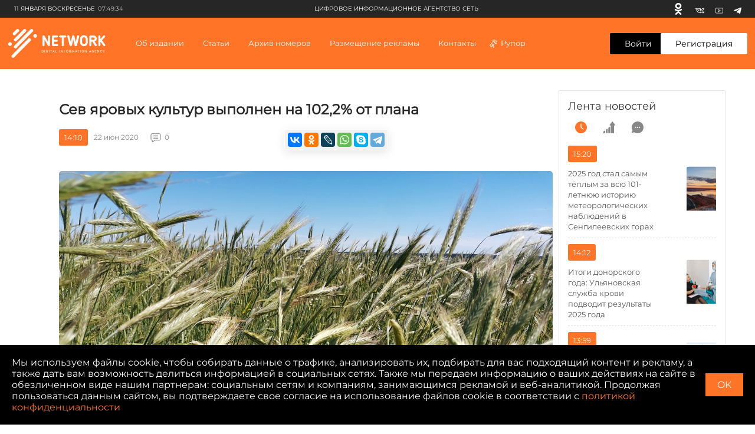

--- FILE ---
content_type: text/html; charset=UTF-8
request_url: https://ciarf.ru/news/sev-yarovykh-kultur-vypolnen-na-102-2-ot-plana/
body_size: 29401
content:
<!DOCTYPE html>
<html lang="ru" prefix="og: http://ogp.me/ns#">
<head>
    <meta http-equiv="Content-Type" content="text/html; charset=UTF-8" />
<meta name="description" content="По состоянию на 22 июня 2020 года сев яровых культур выполнен на площади 670 531 га, или 102,2% от плана." />
<script type="text/javascript" data-skip-moving="true">(function(w, d) {var v = w.frameCacheVars = {'CACHE_MODE':'HTMLCACHE','storageBlocks':[],'dynamicBlocks':{'7DqYyc':'d41d8cd98f00','jmonnO':'d41d8cd98f00','iJBuqa':'1ebdb45eaa65','IjWcdm':'8763df948686','LkGdQn':'248979af19ce','XEVOpk':'76237c566035','d9AVsL':'51cc127efada','d42sdq':'19cc8e4f512d','CpmJaV':'05342a24a804','sT4bfg':'05342a24a804','O2Vmn3':'96c938dcb2ec','T3OECr':'b61a060aca0e','yKoGHq':'bd9bf04f506f','yxuQWs':'f62c9776d538','jxX10R':'10e9bff21b3d','ZF1lvf':'c3090e5b47a3','SsWt9f':'fc5fcd9756e5','Xgm6Hv':'72109c705060','9FYz8j':'45dd5e8cc2f9','HR9X2a':'e3d879269a4e','TGbApP':'d41d8cd98f00','zYrQIp':'106c68b7e6bc','8zR3vV':'e0d072cc0fd4','NvQJLe':'77b25641a8d5','UXXHkL':'d90696122cd1','zfqDSU':'baf48fba30b1','g8taYv':'5d2116b5779c','jbrPA5':'bf2806d8ee7a','fD7C6F':'6b63aec14863','rIpOz9':'d153a92b5b33','2gu145':'7532817e2f03','dEVJbx':'416fd2899a2c'},'AUTO_UPDATE':true,'AUTO_UPDATE_TTL':'120','version':'2'};var inv = false;if (v.AUTO_UPDATE === false){if (v.AUTO_UPDATE_TTL && v.AUTO_UPDATE_TTL > 0){var lm = Date.parse(d.lastModified);if (!isNaN(lm)){var td = new Date().getTime();if ((lm + v.AUTO_UPDATE_TTL * 1000) >= td){w.frameRequestStart = false;w.preventAutoUpdate = true;return;}inv = true;}}else{w.frameRequestStart = false;w.preventAutoUpdate = true;return;}}var r = w.XMLHttpRequest ? new XMLHttpRequest() : (w.ActiveXObject ? new w.ActiveXObject("Microsoft.XMLHTTP") : null);if (!r) { return; }w.frameRequestStart = true;var m = v.CACHE_MODE; var l = w.location; var x = new Date().getTime();var q = "?bxrand=" + x + (l.search.length > 0 ? "&" + l.search.substring(1) : "");var u = l.protocol + "//" + l.host + l.pathname + q;r.open("GET", u, true);r.setRequestHeader("BX-ACTION-TYPE", "get_dynamic");r.setRequestHeader("X-Bitrix-Composite", "get_dynamic");r.setRequestHeader("BX-CACHE-MODE", m);r.setRequestHeader("BX-CACHE-BLOCKS", v.dynamicBlocks ? JSON.stringify(v.dynamicBlocks) : "");if (inv){r.setRequestHeader("BX-INVALIDATE-CACHE", "Y");}try { r.setRequestHeader("BX-REF", d.referrer || "");} catch(e) {}if (m === "APPCACHE"){r.setRequestHeader("BX-APPCACHE-PARAMS", JSON.stringify(v.PARAMS));r.setRequestHeader("BX-APPCACHE-URL", v.PAGE_URL ? v.PAGE_URL : "");}r.onreadystatechange = function() {if (r.readyState != 4) { return; }var a = r.getResponseHeader("BX-RAND");var b = w.BX && w.BX.frameCache ? w.BX.frameCache : false;if (a != x || !((r.status >= 200 && r.status < 300) || r.status === 304 || r.status === 1223 || r.status === 0)){var f = {error:true, reason:a!=x?"bad_rand":"bad_status", url:u, xhr:r, status:r.status};if (w.BX && w.BX.ready && b){BX.ready(function() {setTimeout(function(){BX.onCustomEvent("onFrameDataRequestFail", [f]);}, 0);});}w.frameRequestFail = f;return;}if (b){b.onFrameDataReceived(r.responseText);if (!w.frameUpdateInvoked){b.update(false);}w.frameUpdateInvoked = true;}else{w.frameDataString = r.responseText;}};r.send();var p = w.performance;if (p && p.addEventListener && p.getEntries && p.setResourceTimingBufferSize){var e = 'resourcetimingbufferfull';var h = function() {if (w.BX && w.BX.frameCache && w.BX.frameCache.frameDataInserted){p.removeEventListener(e, h);}else {p.setResourceTimingBufferSize(p.getEntries().length + 50);}};p.addEventListener(e, h);}})(window, document);</script>


<link href="/bitrix/js/burlakastudio.realcommenter/css/talk_form.min.css?1588089657261" type="text/css"  rel="stylesheet" />
<link href="/bitrix/cache/css/s1/ciarf/page_237fb97e6c8663bc46e90d6988eae891/page_237fb97e6c8663bc46e90d6988eae891_v1.css?171436613535514" type="text/css"  rel="stylesheet" />
<script>if(!window.BX)window.BX={};if(!window.BX.message)window.BX.message=function(mess){if(typeof mess==='object'){for(let i in mess) {BX.message[i]=mess[i];} return true;}};</script>
<script>(window.BX||top.BX).message({'JS_CORE_LOADING':'Загрузка...','JS_CORE_NO_DATA':'- Нет данных -','JS_CORE_WINDOW_CLOSE':'Закрыть','JS_CORE_WINDOW_EXPAND':'Развернуть','JS_CORE_WINDOW_NARROW':'Свернуть в окно','JS_CORE_WINDOW_SAVE':'Сохранить','JS_CORE_WINDOW_CANCEL':'Отменить','JS_CORE_WINDOW_CONTINUE':'Продолжить','JS_CORE_H':'ч','JS_CORE_M':'м','JS_CORE_S':'с','JSADM_AI_HIDE_EXTRA':'Скрыть лишние','JSADM_AI_ALL_NOTIF':'Показать все','JSADM_AUTH_REQ':'Требуется авторизация!','JS_CORE_WINDOW_AUTH':'Войти','JS_CORE_IMAGE_FULL':'Полный размер'});</script>

<script src="/bitrix/js/main/core/core.min.js?1712817670223197"></script>

<script>BX.Runtime.registerExtension({'name':'main.core','namespace':'BX','loaded':true});</script>
<script>BX.setJSList(['/bitrix/js/main/core/core_ajax.js','/bitrix/js/main/core/core_promise.js','/bitrix/js/main/polyfill/promise/js/promise.js','/bitrix/js/main/loadext/loadext.js','/bitrix/js/main/loadext/extension.js','/bitrix/js/main/polyfill/promise/js/promise.js','/bitrix/js/main/polyfill/find/js/find.js','/bitrix/js/main/polyfill/includes/js/includes.js','/bitrix/js/main/polyfill/matches/js/matches.js','/bitrix/js/ui/polyfill/closest/js/closest.js','/bitrix/js/main/polyfill/fill/main.polyfill.fill.js','/bitrix/js/main/polyfill/find/js/find.js','/bitrix/js/main/polyfill/matches/js/matches.js','/bitrix/js/main/polyfill/core/dist/polyfill.bundle.js','/bitrix/js/main/core/core.js','/bitrix/js/main/polyfill/intersectionobserver/js/intersectionobserver.js','/bitrix/js/main/lazyload/dist/lazyload.bundle.js','/bitrix/js/main/polyfill/core/dist/polyfill.bundle.js','/bitrix/js/main/parambag/dist/parambag.bundle.js']);
</script>
<script>BX.Runtime.registerExtension({'name':'ui.dexie','namespace':'BX.Dexie3','loaded':true});</script>
<script>BX.Runtime.registerExtension({'name':'ls','namespace':'window','loaded':true});</script>
<script>BX.Runtime.registerExtension({'name':'fx','namespace':'window','loaded':true});</script>
<script>BX.Runtime.registerExtension({'name':'fc','namespace':'window','loaded':true});</script>
<script>(window.BX||top.BX).message({'FORM_REQUIRED_INPUTS_MSG':'Заполните ещё ','FORM_REQUIRED_INPUTS_CASE_1':' поле','FORM_REQUIRED_INPUTS_CASE_2':' поля','FORM_REQUIRED_INPUTS_CASE_3':' полей','agree_to_del_uploaded_file':'Да','itape_filter_fired_on':'Недопустимо использовать: ','itape_filter_by_tag_fired_on':'Запрещено использовать тег: ','custom_gallery_image_data_attribute':'data-image-id','drag_n_drop.js':'/bitrix/js/burlakastudio.realcommenter/drag_n_drop.min.js?1588089657','talk_gallery.js':'/bitrix/js/burlakastudio.realcommenter/talk_gallery.min.js?1588089657','browser_hash.js':'/bitrix/js/burlakastudio.realcommenter/browser_hash.min.js?1618168216','drag_and_fire.js':'/bitrix/js/burlakastudio.realcommenter/drag_and_fire.min.js?1588089657'});</script>
<script>BX.Runtime.registerExtension({'name':'realcommenter_tree','namespace':'window','loaded':true});</script>
<script>BX.Runtime.registerExtension({'name':'realcommenter_form','namespace':'window','loaded':true});</script>
<script>(window.BX||top.BX).message({'LANGUAGE_ID':'ru','FORMAT_DATE':'DD.MM.YYYY','FORMAT_DATETIME':'DD.MM.YYYY HH:MI:SS','COOKIE_PREFIX':'BITRIX_SM','SERVER_TZ_OFFSET':'10800','UTF_MODE':'Y','SITE_ID':'s1','SITE_DIR':'/'});</script>


<script  src="/bitrix/cache/js/s1/ciarf/kernel_main/kernel_main_v1.js?1714366390154480"></script>
<script src="/bitrix/js/ui/dexie/dist/dexie3.bundle.min.js?171281756388274"></script>
<script src="/bitrix/js/main/core/core_ls.min.js?15813200497365"></script>
<script src="/bitrix/js/main/core/core_frame_cache.min.js?171281766811210"></script>
<script src="/bitrix/js/burlakastudio.realcommenter/talk_tree.min.js?161816821619832"></script>
<script src="/bitrix/js/burlakastudio.realcommenter/talk_form.min.js?158808966016620"></script>
<script>BX.setJSList(['/bitrix/js/main/core/core_fx.js','/bitrix/js/main/session.js','/bitrix/js/main/pageobject/pageobject.js','/bitrix/js/main/core/core_window.js','/bitrix/js/main/date/main.date.js','/bitrix/js/main/core/core_date.js','/bitrix/js/main/utils.js']);</script>
<script>BX.setCSSList(['/local/templates/ciarf/components/realcommenter_2.0/tape.show.tree/ciarf/style.css']);</script>
<script src="/push-subscribe/push-init.js"></script>
<!-- Global site tag (gtag.js) - Google Analytics -->
<script data-skip-moving="true" async src="https://www.googletagmanager.com/gtag/js?id=G-CP5TSFW2BD"></script>
<script data-skip-moving="true">
  window.dataLayer = window.dataLayer || [];
  function gtag(){dataLayer.push(arguments);}
  gtag('js', new Date());

  gtag('config', 'G-CP5TSFW2BD');
</script>



<script type="text/javascript">var _ba = _ba || []; _ba.push(["aid", "b185f7c5f2c3a7590cc2c95f3ac8ea73"]); _ba.push(["host", "ciarf.ru"]); (function() {var ba = document.createElement("script"); ba.type = "text/javascript"; ba.async = true;ba.src = (document.location.protocol == "https:" ? "https://" : "http://") + "bitrix.info/ba.js";var s = document.getElementsByTagName("script")[0];s.parentNode.insertBefore(ba, s);})();</script>



    <title>Сев яровых культур выполнен на  102,2% от плана</title>

    <meta charset="UTF-8">
    <meta name="viewport" content="width=device-width, initial-scale=1.0">
    <meta http-equiv="X-UA-Compatible" content="ie=edge">

    <link rel="icon" href="https://ciarf.ru/favicon32.png" sizes="32x32">
    <link rel="icon" href="https://ciarf.ru/favicon192.png" sizes="192x192">
    <link rel="apple-touch-icon-precomposed" href="https://ciarf.ru/favicon.png">
    <meta name="msapplication-TileImage" content="https://ciarf.ru/favicon.png">
    <link rel="shortcut icon" type="image/x-icon" href="https://ciarf.ru/favicon.png"/>

    <meta property="og:site_name" content="Цифровое Информационное Агентство Сеть (ЦИА СЕТЬ)" />
    <meta property="og:image" content="https://ciarf.ru/upload/resize_cache/iblock/89b/1200_627_1/89bc8501b4d980b9f881a3983b4d840e.jpg">    
    <meta property="og:url" content="https://ciarf.ru/news/sev-yarovykh-kultur-vypolnen-na-102-2-ot-plana/">    
    <meta property="og:title" content="Сев яровых культур выполнен на  102,2% от плана">    
    <meta property="og:description" content="По состоянию на 22 июня 2020 года сев яровых культур выполнен на площади 670 531 га, или 102,2% от плана.">    
    <meta property="og:type" content="article">
    <meta name="yandex-verification" content="049cced3fc9aba3a" />

    <link rel="stylesheet" href="https://cdnjs.cloudflare.com/ajax/libs/fancybox/3.5.7/jquery.fancybox.min.css">
    <link rel="stylesheet" href="/assets/styles/main.min.css?162">
    <link rel="stylesheet" href="/assets/styles/push.css?162">

    <style type="text/css">
        .newsfeed {
            padding: 15px;
        }
        .newsfeed__link-text {
            margin-right:15px;

        }
        @media (min-width: 1360px){
            .newsfeed__link-text {
                font-size:14px;
            }
        }

        @media (min-width: 1360px) and (max-width: 1599px) {
            .newsfeed__link img {
                position: relative;
                transform: none;
                width:100%;
            }
            .newsfeed__link-text {
                width:100%;
                margin:10px 0;
            }
            .newsfeed__link {
                flex-direction: column-reverse;
            }
        }
        .bx-auth-reg {
            padding: 20px 0;
        }
       @font-face {
            font-family: 'MontserratRegular';
            src: url('/assets/fonts/Montserrat-Regular.eot');
            src: local('☺'), url('/assets/fonts/Montserrat-Regular.woff') format('woff'), url('/assets/fonts/Montserrat-Regular.ttf') format('truetype'), url('/assets/fonts/Montserrat-Regular.svg') format('svg');
            font-weight: normal;
            font-style: normal;
        }
        body, button, input, select, textarea {
            font-family: 'MontserratRegular', sans-serif;
        }
        #bottom_warning {
            display:none;
        }
        #bottom_warning_accept {
            position: relative;
        }
        #bottom_warning_accept.ok {
            color:transparent;
        }
        #bottom_warning_accept.ok:before {
            content: '\2713';
            color:#fff;
            position: absolute;
            left:0;
            top:0;
            width:100%;
            height: 100%;
            text-align: center;
            line-height: 2.4rem;
        }
        #bottom_warning_accept.ok:hover {
            background-color: #ff7426;
        }

        .footer__copyright__apps {
            margin-top:10px;
        }
        .app-advertisement__text {
            width:100%;
        }
    #vk_groups, #vk_groups iframe, .lightwidget-widget + iframe {
        width:100% !important;
        min-width:100% !important;
    }
    .instagram-media, iframe[id^="telegram-post"], .fb_iframe_widget iframe {
        width:100% !important;
        min-width:100% !important;
    }
    .fb_iframe_widget {
        display:block !important;
    }
    @media (min-width: 1280px){
        .detail {
            max-width: initial;
        }
    }
    .newsfeed__title {
        font-weight:500;
    }
    .newsfeed__title {
        letter-spacing: 0;
    }
    .select__list[data-status=opened] {
        border: 1px #eee solid;
    }
    .newsfeed .news-list__all {
        display: block;
        font-size: 14px;
        line-height: 20px;
        color: #ff7426;
        text-align: center;
        background-color: #fff;
        border-radius: 3px;
        padding: 12px 35px;
        margin: 22px auto 0;
        border: 1px solid #ff7426;
    }
    .newsfeed .news-list__all:hover {
        background-color: #ff7426;
        color: #fff;
    }
    .rubric__link.active {
        color: #ff7426;
    }
    .news__info-text {
         margin-right: 20px;
         padding-left: 10px;
    }
    .header-menu .header-menu__list-item-nostr:before {
        content:initial;
    }
    .new-content__main-wrapper video {
        width:100%;
        height:100%;
    }
    .brna_form .brf_submit ins {
        display:none !important;
    }
        /* lines */
        /*.br_comment:before {
            position: absolute;
            content: "";
            width: 30px;
            height: 1px;
            background-color: #c5c5c5;
            top: 5px;
            left: -45px;
        }

        .br_comment:after {
            position: absolute;
            content: "";
            width: 1px;
            height: 178px;
            background-color: #c5c5c5;
            top: -173px;
            left: -45px;
        }
        @media (min-width: 768px){
            .br_comment:after {
                height: 135px;
                top: -130px;
            }
        }*/
        .detail-news__share td div {
            height: 11px !important;
            background-position: 0 2px;
            background-repeat: no-repeat;
        }
        .detail-news__share td a {
            border-radius:4px !important;
        }
        .detail-news__share tr td:nth-child(2) {
            display:none !important;
        }
        .detail-news__share table {
            margin-right:2px;
        }
        .footer__text a {
            color:#fff;
        }
    </style>
</head>


<body><!-- Yandex.Metrika counter --> <script type="text/javascript" > (function(m,e,t,r,i,k,a){m[i]=m[i]||function(){(m[i].a=m[i].a||[]).push(arguments)}; m[i].l=1*new Date();k=e.createElement(t),a=e.getElementsByTagName(t)[0],k.async=1,k.src=r,a.parentNode.insertBefore(k,a)}) (window, document, "script", "https://mc.yandex.ru/metrika/tag.js", "ym"); ym(61592989, "init", { clickmap:true, trackLinks:true, accurateTrackBounce:true, webvisor:true }); </script> <noscript><div><img src="https://mc.yandex.ru/watch/61592989" style="position:absolute; left:-9999px;" alt="" /></div></noscript> <!-- /Yandex.Metrika counter --><div id="fb-root"></div>
<script async defer crossorigin="anonymous" src="https://connect.facebook.net/ru_RU/sdk.js#xfbml=1&version=v8.0&appId=1887795294864363&autoLogAppEvents=1" nonce="Or1pyexI"></script>
<div class="top-banner">
    <div class="content">
    <div id="bxdynamic_7DqYyc_start" style="display:none"></div><div id="bxdynamic_7DqYyc_end" style="display:none"></div>    </div>
</div>
<div class="page">
    <div id="bxdynamic_jmonnO_start" style="display:none"></div><div id="bxdynamic_jmonnO_end" style="display:none"></div>    <header class="header" id="header">
        <div class="header__top">
            <div class="header__top-wrapper">
                <div class="header__top-date"><span>11 января Воскресенье</span><span
                            class="header__top-date-time">07:49:34</span>
                </div>
                <div class="header__top-links">
                    <div id="bxdynamic_iJBuqa_start" style="display:none"></div>        <a class="header__top-link header__top-link--" href="https://ok.ru/profile/579663619737" target="_blank" rel="nofollow" title="Одноклассники">
            <svg>
                <use xlink:href="/assets/sprite.svg#odnoklassniki-usage"></use>
            </svg>
        </a>
            <a class="header__top-link header__top-link--vk" href="https://vk.com/id587560347" target="_blank" rel="nofollow" title="Вконтакте">
            <svg>
                <use xlink:href="/assets/sprite.svg#vk-usage"></use>
            </svg>
        </a>
            <a class="header__top-link header__top-link--youtube" href="https://youtube.com/channel/UCFh_CjEC0VppGu84xCLQfHg" target="_blank" rel="nofollow" title="Youtube">
            <svg>
                <use xlink:href="/assets/sprite.svg#youtube-usage"></use>
            </svg>
        </a>
            <a class="header__top-link header__top-link--youtube" href="https://t.me/volkodav73" target="_blank" rel="nofollow" title="Telegram">
            <svg>
                <use xlink:href="/assets/sprite.svg#telegram-usage"></use>
            </svg>
        </a>
    <div id="bxdynamic_iJBuqa_end" style="display:none"></div>                </div>
                <div class="header__top-text">
                    <div id="bxdynamic_IjWcdm_start" style="display:none"></div>цифровое информационное агентство сеть<div id="bxdynamic_IjWcdm_end" style="display:none"></div></div>
            </div>
        </div>
        <div class="header__wrapper">
            <div class="header-menu">
                <button class="header-menu__close" type="button" aria-label="close menu"></button>
                <div class="header-menu__wrapper">
                    <div id="bxdynamic_LkGdQn_start" style="display:none"></div>
        
                                                                    <div class="header-menu__section">
                            <a href="/about/" style="display: block" class="header-menu__title">Об издании</a>
                        </div>
                                                    
                                                                    <div class="header-menu__section">
                            <div class="header-menu__title">Статьи</div>
                            <ul class="header-menu__list">
                                <li class="header-menu__list-item">СТАТЬИ ПО РУБРИКАМ                                                                        <div class="header-menu__dropdown">
                                        <div class="header-menu__dropdown-wrapper">
                                                                                    <a class="header-menu__link" style="display: block" href="/rubrics/aktualno/">Актуально</a>
                                                                                    <a class="header-menu__link" style="display: block" href="/rubrics/obshchestvo/">Общество</a>
                                                                                    <a class="header-menu__link" style="display: block" href="/rubrics/o-korruptsii-v-ulyanovskoy-oblasti-/">Коррупция73</a>
                                                                                    <a class="header-menu__link" style="display: block" href="/rubrics/eksklyuziv/">Эксклюзив</a>
                                                                                    <a class="header-menu__link" style="display: block" href="/rubrics/politika/">Политика</a>
                                                                                    <a class="header-menu__link" style="display: block" href="/rubrics/intervyu/">Интервью </a>
                                                                                    <a class="header-menu__link" style="display: block" href="/rubrics/dose/">Досье </a>
                                                                                    <a class="header-menu__link" style="display: block" href="/rubrics/ekoturizm73/">Экотуризм73</a>
                                                                                    <a class="header-menu__link" style="display: block" href="/rubrics/zelyenaya-marka/">Экология </a>
                                                                                    <a class="header-menu__link" style="display: block" href="/rubrics/kultura/">Культура </a>
                                                                                    <a class="header-menu__link" style="display: block" href="/rubrics/sport/">Cпорт </a>
                                                                                </div>
                                    </div>
                                                                    </li>
                                <li class="header-menu__list-item">Актуальные темы                                                                            <div class="header-menu__dropdown">
                                            <div class="header-menu__dropdown-wrapper">
                                                                                                    <a class="header-menu__link" style="display: block" href="/news/zabaluyka-stanet-chishche-v-etom-godu/">Забалуйка станет чище в этом году</a>
                                                                                                    <a class="header-menu__link" style="display: block" href="/news/krutoy-poselok-ulyanovskoy-oblasti-mesto-gde-khochetsya-zhit-/">Крутой поселок Ульяновской области - место, где хочется жить! </a>
                                                                                                    <a class="header-menu__link" style="display: block" href="/news/teplichnoe-i-vsya-morozovskaya-rat-razbiraemsya-v-situatsii/">«Тепличное» и вся морозовская рать. Разбираемся в ситуации.</a>
                                                                                                    <a class="header-menu__link" style="display: block" href="/news/uk-domofond-v-napravlenii-innovatsiy-dlya-komfortnoy-zhizni-lyudey/">УК «Домофонд»: «В направлении инноваций для комфортной жизни людей»</a>
                                                                                                    <a class="header-menu__link" style="display: block" href="/news/palmira-protiv-ulyanovska-kto-prikryvaet-ekologicheskiy-bespredel/">«Пальмира» против Ульяновска: кто прикрывает экологический беспредел?</a>
                                                                                                    <a class="header-menu__link" style="display: block" href="/news/v-ulyanovske-politseyskie-po-goryachim-sledam-raskryli-ubiystvo/">В Ульяновске полицейские по горячим следам раскрыли убийство</a>
                                                                                                    <a class="header-menu__link" style="display: block" href="/news/ostrovki-ubiytsy-na-dorogakh-ulyanovska/">Островки-убийцы на дорогах Ульяновска</a>
                                                                                                    <a class="header-menu__link" style="display: block" href="/news/zatsementirovannaya-sila-prestupleniya-sengileevskiy-rayon-rabochiy-poselok-tsemzavod/">Зацементированная сила преступления. Сенгилеевский район. Рабочий поселок Цемзавод</a>
                                                                                                    <a class="header-menu__link" style="display: block" href="/news/osennee-obostrenie-beregis/">Осеннее обострение. Берегись!</a>
                                                                                                    <a class="header-menu__link" style="display: block" href="/news/kogda-zakonchatsya-ezhegodnye-stradaniya-inzentsev/">Когда закончатся ежегодные страдания инзенцев?</a>
                                                                                            </div>
                                        </div>
                                                                    </li>
                            </ul>
                        </div>
                                                
                                                                        <div class="header-menu__section">
                                <div class="header-menu__title">Архив номеров</div>
                                <ul class="header-menu__list">
                                    <li class="header-menu__list-item header-menu__list-item-nostr">
                                        <a class="header-menu__link" style="display: block" href="/video/">Видеоархив</a>
                                    </li>
                                    <li class="header-menu__list-item header-menu__list-item-nostr">
                                        <a class="header-menu__link" style="display: block" href="/archive/">Печатный архив</a>
                                    </li>
                                </ul>
                            </div>
                                                    
                                                                    <div class="header-menu__section">
                            <a href="/advertising/" style="display: block" class="header-menu__title">Размещение рекламы</a>
                        </div>
                                                    
                                                                    <div class="header-menu__section">
                            <a href="/contacts/" style="display: block" class="header-menu__title">Контакты</a>
                        </div>
                                                    
                                                                    <div class="header-menu__section">
                            <a href="/rupor/" style="display: block" class="header-menu__title">Рупор</a>
                        </div>
                                                                </ul>
<div id="bxdynamic_LkGdQn_end" style="display:none"></div>                </div>
            </div>
            <button class="header__hamburger" type="button"><span></span><span></span><span></span></button>
            <a href="/" class="header__logo">
                <svg>
                    <use xlink:href="/assets/sprite.svg#logo-usage"></use>
                </svg>
                </a>
                <nav class="header__nav">
                    <div id="bxdynamic_XEVOpk_start" style="display:none"></div>    <ul class="header__nav-list">
        
                                        <li class="">
                                            <a href="/about/"
                           class="header__nav-item">Об издании                            </a>
                                        </li>
                            
                                        <li class=" header__nav-item">
                                            Статьи                        <div class="header__dropdown">
                            <div class="header__dropdown-box">
                                <div class="header__dropdown-main">
                                    <div class="header__dropdown-title">СТАТЬИ ПО РУБРИКАМ</div>
                                    <div class="header__dropdown-list">
                                                                                                                                    <div class="header__dropdown-list-item">
                                                    <a class="header__dropdown-link"
                                                       href="/rubrics/aktualno/">Актуально</a>
                                                </div>
                                                                                            <div class="header__dropdown-list-item">
                                                    <a class="header__dropdown-link"
                                                       href="/rubrics/obshchestvo/">Общество</a>
                                                </div>
                                                                                            <div class="header__dropdown-list-item">
                                                    <a class="header__dropdown-link"
                                                       href="/rubrics/o-korruptsii-v-ulyanovskoy-oblasti-/">Коррупция73</a>
                                                </div>
                                                                                            <div class="header__dropdown-list-item">
                                                    <a class="header__dropdown-link"
                                                       href="/rubrics/eksklyuziv/">Эксклюзив</a>
                                                </div>
                                                                                            <div class="header__dropdown-list-item">
                                                    <a class="header__dropdown-link"
                                                       href="/rubrics/politika/">Политика</a>
                                                </div>
                                                                                            <div class="header__dropdown-list-item">
                                                    <a class="header__dropdown-link"
                                                       href="/rubrics/intervyu/">Интервью </a>
                                                </div>
                                                                                            <div class="header__dropdown-list-item">
                                                    <a class="header__dropdown-link"
                                                       href="/rubrics/dose/">Досье </a>
                                                </div>
                                                                                            <div class="header__dropdown-list-item">
                                                    <a class="header__dropdown-link"
                                                       href="/rubrics/ekoturizm73/">Экотуризм73</a>
                                                </div>
                                                                                            <div class="header__dropdown-list-item">
                                                    <a class="header__dropdown-link"
                                                       href="/rubrics/zelyenaya-marka/">Экология </a>
                                                </div>
                                                                                            <div class="header__dropdown-list-item">
                                                    <a class="header__dropdown-link"
                                                       href="/rubrics/kultura/">Культура </a>
                                                </div>
                                                                                            <div class="header__dropdown-list-item">
                                                    <a class="header__dropdown-link"
                                                       href="/rubrics/sport/">Cпорт </a>
                                                </div>
                                                                                                                        </div>
                                </div>
                                <div class="header__dropdown-aside">
                                    <div class="header__dropdown-title">Актуальные темы</div>
                                    <div class="header__dropdown-list">
                                                                                                                                    <div class="header__dropdown-list-item">
                                                    <a class="header__dropdown-link"
                                                       href="/news/zabaluyka-stanet-chishche-v-etom-godu/">Забалуйка станет чище в этом году</a>
                                                </div>
                                                                                            <div class="header__dropdown-list-item">
                                                    <a class="header__dropdown-link"
                                                       href="/news/krutoy-poselok-ulyanovskoy-oblasti-mesto-gde-khochetsya-zhit-/">Крутой поселок Ульяновской области - место, где хочется жить! </a>
                                                </div>
                                                                                            <div class="header__dropdown-list-item">
                                                    <a class="header__dropdown-link"
                                                       href="/news/teplichnoe-i-vsya-morozovskaya-rat-razbiraemsya-v-situatsii/">«Тепличное» и вся морозовская рать. Разбираемся в ситуации.</a>
                                                </div>
                                                                                            <div class="header__dropdown-list-item">
                                                    <a class="header__dropdown-link"
                                                       href="/news/uk-domofond-v-napravlenii-innovatsiy-dlya-komfortnoy-zhizni-lyudey/">УК «Домофонд»: «В направлении инноваций для комфортной жизни людей»</a>
                                                </div>
                                                                                            <div class="header__dropdown-list-item">
                                                    <a class="header__dropdown-link"
                                                       href="/news/palmira-protiv-ulyanovska-kto-prikryvaet-ekologicheskiy-bespredel/">«Пальмира» против Ульяновска: кто прикрывает экологический беспредел?</a>
                                                </div>
                                                                                            <div class="header__dropdown-list-item">
                                                    <a class="header__dropdown-link"
                                                       href="/news/v-ulyanovske-politseyskie-po-goryachim-sledam-raskryli-ubiystvo/">В Ульяновске полицейские по горячим следам раскрыли убийство</a>
                                                </div>
                                                                                            <div class="header__dropdown-list-item">
                                                    <a class="header__dropdown-link"
                                                       href="/news/ostrovki-ubiytsy-na-dorogakh-ulyanovska/">Островки-убийцы на дорогах Ульяновска</a>
                                                </div>
                                                                                            <div class="header__dropdown-list-item">
                                                    <a class="header__dropdown-link"
                                                       href="/news/zatsementirovannaya-sila-prestupleniya-sengileevskiy-rayon-rabochiy-poselok-tsemzavod/">Зацементированная сила преступления. Сенгилеевский район. Рабочий поселок Цемзавод</a>
                                                </div>
                                                                                            <div class="header__dropdown-list-item">
                                                    <a class="header__dropdown-link"
                                                       href="/news/osennee-obostrenie-beregis/">Осеннее обострение. Берегись!</a>
                                                </div>
                                                                                            <div class="header__dropdown-list-item">
                                                    <a class="header__dropdown-link"
                                                       href="/news/kogda-zakonchatsya-ezhegodnye-stradaniya-inzentsev/">Когда закончатся ежегодные страдания инзенцев?</a>
                                                </div>
                                                                                                                        </div>
                                </div>
                            </div>
                        </div>
                                    </li>
                            
                                        <li class=" header__nav-item">
                                                Архив номеров                            <div class="header__dropdown">
                                <div class="header__dropdown-box">
                                    <div class="header__dropdown-main">
                                        <div class="header__dropdown-list">
                                            <div class="header__dropdown-list-item">
                                                <a class="header__dropdown-link header__dropdown-link--icon"
                                                   href="/video/">
                                                    <svg>
                                                        <use xlink:href="/assets/sprite.svg#video-icon"></use>
                                                    </svg>
                                                    Видеоархив</a>
                                            </div>
                                            <div class="header__dropdown-list-item">
                                                <a class="header__dropdown-link header__dropdown-link--icon"
                                                   href="/archive/">
                                                    <svg>
                                                        <use xlink:href="/assets/sprite.svg#arcive-icon"></use>
                                                    </svg>
                                                    Печатный архив</a>
                                            </div>
                                        </div>
                                    </div>
                                </div>
                            </div>
                                        </li>
                            
                                        <li class="">
                                            <a href="/advertising/"
                           class="header__nav-item">Размещение рекламы                            </a>
                                        </li>
                            
                                        <li class="">
                                            <a href="/contacts/"
                           class="header__nav-item">Контакты                            </a>
                                        </li>
                            
                                        <li class="">
                                            <a href="/rupor/"
                           class="header__nav-item header__nav-item header__nav-item--icon">Рупор                            <svg>
                                <use xlink:href="/assets/sprite.svg#megaphone-usage"></use>
                            </svg></a>
                                        </li>
                                        </ul>
<div id="bxdynamic_XEVOpk_end" style="display:none"></div>                </nav>
                <div class="header__buttons">
                                        <a class="header__button header__button--enter"
                                                href="/auth/">Войти</a>
                    <span>/</span><a
                            class="header__button header__button--registration" href="/register/">Регистрация</a>
                                    </div>
        </div>
    </header>
    


    <div class="detail new-content">
        <div class="new-content__left">
    <div class="new-content__block new-content__block--newsfeed">
        <div class="newsfeed">
                        <div class="newsfeed__header">
                <a href="/feed/" class="newsfeed__title"><div id="bxdynamic_d9AVsL_start" style="display:none"></div>Лента новостей<div id="bxdynamic_d9AVsL_end" style="display:none"></div></a>
                <div class="newsfeed__tabs-list">
                    <button class="newsfeed__tab active" type="button" name="time" aria-label="time">
                        <svg>
                            <use xlink:href="/assets/sprite.svg?162#time-icon"></use>
                        </svg>
                    </button>
                    <button class="newsfeed__tab" type="button" name="grow" aria-label="grow">
                        <svg>
                            <use xlink:href="/assets/sprite.svg?162#grow-icon"></use>
                        </svg>
                    </button>
                    <button class="newsfeed__tab" type="button" name="comment" aria-label="comment">
                        <svg>
                            <use xlink:href="/assets/sprite.svg?162#comment-icon"></use>
                        </svg>
                    </button>
                </div>
            </div>
            <div class="newsfeed__content-box">
                <div class="newsfeed__content active">
                    <div id="bxdynamic_d42sdq_start" style="display:none"></div>            <a href="/news/2025-god-stal-samym-tyeplym-za-vsyu-101-letnyuyu-istoriyu-meteorologicheskikh-nablyudeniy-v-sengilee/" class="newsfeed__link">
            <span class="newsfeed__link-date">15:20</span>
            <span class="newsfeed__link-text">2025 год стал самым тёплым за всю 101-летнюю историю метеорологических наблюдений в Сенгилеевских горах</span>
            <img src="/upload/resize_cache/iblock/c71/187_75_0/hz3bsgats1108i02nl98wq0snx0lcqdh.jpg" alt="alt">
        </a>
            <a href="/news/itogi-donorskogo-goda-ulyanovskaya-sluzhba-krovi-podvodit-rezultaty-2025-goda/" class="newsfeed__link">
            <span class="newsfeed__link-date">14:12</span>
            <span class="newsfeed__link-text">Итоги донорского года: Ульяновская служба крови подводит результаты 2025 года</span>
            <img src="/upload/resize_cache/iblock/d86/187_75_0/4l1v636i5u2ad1gz233idp1hyqntih4m.jpg" alt="alt">
        </a>
            <a href="/news/podderzhka-kotoraya-rabotaet-novye-vozmozhnosti-dlya-biznesa-s-2026-goda/" class="newsfeed__link">
            <span class="newsfeed__link-date">13:59</span>
            <span class="newsfeed__link-text">Поддержка, которая работает: новые возможности для бизнеса с 2026 года</span>
            <img src="/upload/resize_cache/iblock/536/187_75_0/7kc8nvqtbfwfpdeokmcd7k3bsvzzcw5i.jpg" alt="alt">
        </a>
            <a href="/news/v-noch-ulyanovskie-dorozhniki-vyvezli-sneg-s-11-ulits/" class="newsfeed__link">
            <span class="newsfeed__link-date">12:55</span>
            <span class="newsfeed__link-text">В ночь ульяновские дорожники вывезли снег с 11 улиц</span>
            <img src="/upload/resize_cache/iblock/7d7/187_75_0/8s7vjjtmfa2aeuy0kf1xgcfvd5cxqg1t.jpg" alt="alt">
        </a>
            <a href="/news/2025-god-dlya-nashikh-rodnikov-byl-neveroyatno-nasyshchennym-i-shchedrym-na-sobytiya/" class="newsfeed__link">
            <span class="newsfeed__link-date">20:50</span>
            <span class="newsfeed__link-text">2025 год для наших «РОДников» был невероятно насыщенным и щедрым на события.</span>
            <img src="/upload/resize_cache/iblock/8e8/187_75_0/sy1zj62fjromtrrplf55glnrx04jmorv.jpg" alt="alt">
        </a>
            <a href="/news/2025-god-byl-odnim-iz-samym-dozhdlivykh-za-stoletnyuyu-istoriyu-nablyudeniy-za-pogodoy-v-sengileevsk/" class="newsfeed__link">
            <span class="newsfeed__link-date">19:44</span>
            <span class="newsfeed__link-text">2025 год был одним из самым дождливых за столетнюю историю наблюдений за погодой в Сенгилеевских горах!</span>
            <img src="/upload/resize_cache/iblock/ca1/187_75_0/wsky03w20xgr5cwisk73zhw8cdsmjces.jpg" alt="alt">
        </a>
            <a href="/news/obrashchenie-deputata-dmitriya-trofimova/" class="newsfeed__link">
            <span class="newsfeed__link-date">15:36</span>
            <span class="newsfeed__link-text">Обращение депутата Дмитрия Трофимова</span>
            <img src="/upload/resize_cache/iblock/b0a/187_75_0/zmeo6k3rm3iybm9s9pdea1pp9jebaz3a.jpg" alt="alt">
        </a>
    <div id="bxdynamic_d42sdq_end" style="display:none"></div>                </div>
                <div class="newsfeed__content">
                    <div id="bxdynamic_CpmJaV_start" style="display:none"></div>Новостей нет.<div id="bxdynamic_CpmJaV_end" style="display:none"></div>                </div>
                <div class="newsfeed__content">
                    <div id="bxdynamic_sT4bfg_start" style="display:none"></div>Новостей нет.<div id="bxdynamic_sT4bfg_end" style="display:none"></div>                </div>
            </div>
            <a class="news-list__all" href="/feed/"><div id="bxdynamic_O2Vmn3_start" style="display:none"></div>Показать все новости<div id="bxdynamic_O2Vmn3_end" style="display:none"></div></a>
        </div>
    </div>
    <div class="new-content__block">
        <div class="rubric">
            <div class="rubric__title">
                <svg>
                    <use xlink:href="/assets/sprite.svg#rubr-usage"></use>
                </svg>
                <span><div id="bxdynamic_T3OECr_start" style="display:none"></div>Рубрикатор<div id="bxdynamic_T3OECr_end" style="display:none"></div></span>
            </div>
            <div id="bxdynamic_yKoGHq_start" style="display:none"></div>    <div class="rubric__list">
                <a class="rubric__link" href="/rubrics/aktualno/">Актуально</a>
                <a class="rubric__link" href="/rubrics/obshchestvo/">Общество</a>
                <a class="rubric__link" href="/rubrics/o-korruptsii-v-ulyanovskoy-oblasti-/">Коррупция73</a>
                <a class="rubric__link" href="/rubrics/politika/">Политика</a>
                <a class="rubric__link" href="/rubrics/eksklyuziv/">Эксклюзив</a>
                <a class="rubric__link" href="/rubrics/intervyu/">Интервью </a>
                <a class="rubric__link" href="/rubrics/dose/">Досье </a>
                <a class="rubric__link" href="/rubrics/ekoturizm73/">Экотуризм73</a>
                <a class="rubric__link" href="/rubrics/sport/">Cпорт </a>
                <a class="rubric__link" href="/rubrics/kultura/">Культура </a>
                <a class="rubric__link" href="/rubrics/zelyenaya-marka/">Экология </a>
            </div>
    <div id="bxdynamic_yKoGHq_end" style="display:none"></div>        </div>
    </div>
</div>
        <div class="new-content__main">
            <div id="bxdynamic_yxuQWs_start" style="display:none"></div>

<div class="detail__news-box">
    <div class="detail-news">
        <div class="detail-news__wrapper">
            <div class="detail-news__title">Сев яровых культур выполнен на  102,2% от плана</div>
            <div class="detail-news__content">
                <div class="detail-news__share-box">
                    <div class="detail-news__info-wrapper">
                        <div class="detail-news__info">
                            <div class="news__date">14:10</div>
                            <span class="news__info-text news__info-text--date" title="22.06.2020">22 июн 2020</span>
<!--                            <span class="detail-news__info-text detail-news__info-text--person">--><!--</span>-->
                            <span
                                    class="detail-news__info-text detail-news__info-text--comment">0</span>
                        </div>
                                            </div>
                    <div class="detail-news__share">


                        <div class="ya-share2 ya-share2_inited">
                            <div class="ya-share2__container ya-share2__container_size_m ya-share2__container_color-scheme_normal ya-share2__container_shape_normal">
                                <ul class="ya-share2__list ya-share2__list_direction_horizontal">
                                    <li class="ya-share2__item ya-share2__item_service_vkontakte">
                                        <a class="ya-share2__link custom-share--vk"
                                           data-href="https://vk.com/share.php?url=http%3A%2F%2Fciarf.ru/news/sev-yarovykh-kultur-vypolnen-na-102-2-ot-plana/&title=%D0%A1%D0%B5%D0%B2%20%D1%8F%D1%80%D0%BE%D0%B2%D1%8B%D1%85%20%D0%BA%D1%83%D0%BB%D1%8C%D1%82%D1%83%D1%80%20%D0%B2%D1%8B%D0%BF%D0%BE%D0%BB%D0%BD%D0%B5%D0%BD%20%D0%BD%D0%B0%20%20102%2C2%25%20%D0%BE%D1%82%20%D0%BF%D0%BB%D0%B0%D0%BD%D0%B0&utm_source=share2"
                                           data-mhref="https://m.vk.com/share.php?url=http%3A%2F%2Fciarf.ru/news/sev-yarovykh-kultur-vypolnen-na-102-2-ot-plana/&title=%D0%A1%D0%B5%D0%B2%20%D1%8F%D1%80%D0%BE%D0%B2%D1%8B%D1%85%20%D0%BA%D1%83%D0%BB%D1%8C%D1%82%D1%83%D1%80%20%D0%B2%D1%8B%D0%BF%D0%BE%D0%BB%D0%BD%D0%B5%D0%BD%20%D0%BD%D0%B0%20%20102%2C2%25%20%D0%BE%D1%82%20%D0%BF%D0%BB%D0%B0%D0%BD%D0%B0&utm_source=share2"
                                           rel="nofollow noopener" target="_blank" title="ВКонтакте"><span class="ya-share2__badge"><span class="ya-share2__icon"></span></span><span class="ya-share2__title">ВКонтакте</span></a></li>
                                </ul>
                            </div>
                        </div>&nbsp;
<!--                        <a href="https://vk.com/share.php?url=http%3A%2F%2Fciarf.loc%2Fnews%2Fevroparlament-predlagaet-lishit-minsk-kreditov-i-vvesti-sanktsii-protiv-grazhdan-rf%2F&title=%D0%95%D0%B2%D1%80%D0%BE%D0%BF%D0%B0%D1%80%D0%BB%D0%B0%D0%BC%D0%B5%D0%BD%D1%82%20%D0%BF%D1%80%D0%B5%D0%B4%D0%BB%D0%B0%D0%B3%D0%B0%D0%B5%D1%82%20%D0%BB%D0%B8%D1%88%D0%B8%D1%82%D1%8C%20%D0%9C%D0%B8%D0%BD%D1%81%D0%BA%20%D0%BA%D1%80%D0%B5%D0%B4%D0%B8%D1%82%D0%BE%D0%B2%20%D0%B8%20%D0%B2%D0%B2%D0%B5%D1%81%D1%82%D0%B8%20%D1%81%D0%B0%D0%BD%D0%BA%D1%86%D0%B8%D0%B8%20%D0%BF%D1%80%D0%BE%D1%82%D0%B8%D0%B2%20%D0%B3%D1%80%D0%B0%D0%B6%D0%B4%D0%B0%D0%BD%20%D0%A0%D0%A4&utm_source=share2"></a>-->

                        <div class="ya-share2"
                             data-services="odnoklassniki,lj,whatsapp,skype,telegram"></div>
                    </div>
                </div>
                <div class="detail-news__content-wrapper">
                    <div class="detail-news__image-box"><img src="/upload/resize_cache/iblock/89b/1100_792_1/89bc8501b4d980b9f881a3983b4d840e.jpg" alt=""></div>
                    <div class="detail-news__info-wrapper">
                        <div class="detail-news__info">
                            <div class="news__date">14:10</div>
                            <span class="news__info-text news__info-text--date" title="22.06.2020">22 июн 2020</span>
<!--                            <span class="detail-news__info-text detail-news__info-text--person">--><!--</span>-->
                            <span
                                    class="detail-news__info-text detail-news__info-text--comment">0</span>
                        </div>
                            <div class="detail-news__info-links">
                    <a class="detail-news__call-link" href="https://ok.ru/profile/579663619737" title="Одноклассники" target="_blank" rel="nofollow">
                <svg>
                    <use xlink:href="/assets/sprite.svg#link-ok-usage"></use>
                </svg>
            </a>
                    <a class="detail-news__call-link" href="https://vk.com/id587560347" title="Вконтакте" target="_blank" rel="nofollow">
                <svg>
                    <use xlink:href="/assets/sprite.svg#link-vk-usage"></use>
                </svg>
            </a>
                    <a class="detail-news__call-link" href="https://youtube.com/channel/UCFh_CjEC0VppGu84xCLQfHg" title="Youtube" target="_blank" rel="nofollow">
                <svg>
                    <use xlink:href="/assets/sprite.svg#link-youtube-usage"></use>
                </svg>
            </a>
                    <a class="detail-news__call-link" href="https://t.me/volkodav73" title="Telegram" target="_blank" rel="nofollow">
                <svg>
                    <use xlink:href="/assets/sprite.svg#link-tg-usage"></use>
                </svg>
            </a>
            </div>
                    </div>
                    <div class="detail-news__text">
                        <div>
                        <p style="text-align: justify;">
	 По состоянию на 22 июня 2020 года сев яровых культур выполнен на площади 670 531 га, или 102,2% от плана. <br>
 <br>
	 Обработка паров выполнена на площади 217 910 га или 100,5% от плана. Химическая обработка посевов проведена на площади 542 186 га или 90% от плана. Междурядная обработка выполнена на площади 166 209 га или 88% от плана.<br>
 <br>
	 Скашивание многолетних трав выполнено на площади 15 054 га или 27% от плана. Скашивание однолетних трав выполнено на площади 280 га или 0,6% от плана.
</p>                        </div>
                                                    <div class="detail-news__text__tags"><p>Теги: Новостисела</p></div>
                                            </div>
                </div>
            </div>
        </div>
    </div>
</div>


<script type="application/ld+json">
    {
        "@context": "http://schema.org",
        "@type": "NewsArticle",
        "url": "https://ciarf.ru/news/sev-yarovykh-kultur-vypolnen-na-102-2-ot-plana/",
        "publisher":{
            "@type":"Organization",
            "name":"Цифровое Информационное Агентство Сеть (ЦИА СЕТЬ)",
            "logo":{
                "@type":"ImageObject",
                "url":"https://ciarf.ru/upload/uf/140/1408876813a7cedc1e30fe1080e466a1.png"
            }
        },
        "headline": "По состоянию на 22 июня 2020 года сев яровых культур выполнен на площади 670 531 га, или 102,2% от плана.",
        "articleBody": "
	 По состоянию на 22 июня 2020 года сев яровых культур выполнен на площади 670 531 га, или 102,2% от плана. 
 
	 Обработка паров выполнена на площади 217 910 га или 100,5% от плана. Химическая обработка посевов проведена на площади 542 186 га или 90% от плана. Междурядная обработка выполнена на площади 166 209 га или 88% от плана.
 
	 Скашивание многолетних трав выполнено на площади 15 054 га или 27% от плана. Скашивание однолетних трав выполнено на площади 280 га или 0,6% от плана.
",
        "image":[
            "https://ciarf.ru/upload/resize_cache/iblock/89b/1100_792_1/89bc8501b4d980b9f881a3983b4d840e.jpg"
        ],
        "datePublished":"2020-06-22T14:10:10+03:00",
        "dateModified":"2020-06-22T14:15:58+03:00",
        "author":"Редакция  "
    }
</script><div id="bxdynamic_yxuQWs_end" style="display:none"></div>
            
            <div class="detail__comment-list comment-list">
    <!--            <div class="comment-list__title">Комментарии (интеграция)</div>-->
                <div class="comment-list__box">
                    <div id="bxdynamic_jxX10R_start" style="display:none"></div>    <div class="burlakastudio_realcommenter"
    data-talk-id="1"
    data-talk-url="/news/sev-yarovykh-kultur-vypolnen-na-102-2-ot-plana/"
    data-talk-hash="0bc4a"
    id="itape"
    >
    		<header class="br_head">
			<h2>Комментарии </h2>
		</header>    
    
    <div class="br_tree" id="itape_1">
        </div>
            <div class="">
            
<div class="brn_add" data-new-comment="bottom">
	<div class="brna_form _ambushed" data-zero="bottom">
		<div class="brf_header"></div>
		<div class="brf_body">
			<div class="brfb_msg">
				<textarea autocomplete="off"></textarea>
				<em>Написать</em>
			</div>
		</div>
	</div>
</div>
            <div class="br_node"></div>
        </div>
          </div>
    <div id="bxdynamic_jxX10R_end" style="display:none"></div>                </div>
            </div>

            <div id="bxdynamic_ZF1lvf_start" style="display:none"></div>            <a href="https://ciarf.ru/rupor/" target="_blank" rel="nofollow"><img
                        src="/upload/resize_cache/iblock/6c4/3840_357_1/iul79er1p23879cwqxu7z43kcvtxv05f.png"
                        alt="Центр "
                        title="Центр "></a>
        <div id="bxdynamic_ZF1lvf_end" style="display:none"></div>
            <div id="bxdynamic_SsWt9f_start" style="display:none"></div><div>
    <div class="news-list news-list-slider">
        <div class="news-list__container">
            <div class="news-list__wrapper swiper-wrapper">
                                <a class="news-list__item swiper-slide" href="/news/v-konstitutsionnyy-sud-rf-postupila-zhaloba-yurlitsa-o-zashchite-prav-predprinimateley-pri-ispolneni/">
                    <div class="news-list__image"><img src="/upload/resize_cache/iblock/7ca/600_360_0/hf08t839jaj77iseg0gsyhfnfg4ct7xi.jpg" alt=""></div>
                    <div class="news-list__info">
                        <div class="news-list__tag">Эксклюзив</div>
                        <div class="news-list__title">В Конституционный суд РФ поступила жалоба юрлица о защите прав предпринимателей при исполнении госконтрактов</div>
                        <div class="news-list__text"><p style="text-align: justify;">
	Заявитель просит проверить конституционность применения норм Гражданского кодекса РФ, которые, по его мнению, в сложившейся правоприменительной практике приводят к несоразмерному ограничению имущественных прав подрядчиков и подрывают предсказуемость предпринимательской деятельности при работе с государственным заказчиком.
</p>                        </div>
                        <div class="news-list__date-box">
                            <div class="news__date">14:23</div>
                            <span class="news__info-text news__info-text--date">10 янв</span>
                            <span class="news-list__read-more"><span>подробнее</span>
                        <svg>
                          <use xlink:href="/assets/sprite.svg#big-arrow-usage"></use>
                        </svg></span>
                        </div>
                    </div>
                </a>
                                <a class="news-list__item swiper-slide" href="/news/skandal-v-staroy-mayne-administratsiya-rayona-otkazyvaetsya-platit-za-vypolnennyy-remont-dorog/">
                    <div class="news-list__image"><img src="/upload/resize_cache/iblock/ab2/600_360_0/o7dzr2dh6ku1t3hymevol5bgoj9a3wf4.jpg" alt=""></div>
                    <div class="news-list__info">
                        <div class="news-list__tag">Актуально</div>
                        <div class="news-list__title">Скандал в Старой Майне: администрация района отказывается платить за выполненный ремонт дорог</div>
                        <div class="news-list__text"><p style="text-align: justify;">
	Подрядчик обратился в суд с иском о взыскании более 27 миллионов рублей за качественно выполненные работы, от оплаты которых местные власти уклоняются
</p>                        </div>
                        <div class="news-list__date-box">
                            <div class="news__date">15:47</div>
                            <span class="news__info-text news__info-text--date">08 янв</span>
                            <span class="news-list__read-more"><span>подробнее</span>
                        <svg>
                          <use xlink:href="/assets/sprite.svg#big-arrow-usage"></use>
                        </svg></span>
                        </div>
                    </div>
                </a>
                                <a class="news-list__item swiper-slide" href="/news/ulyanovtsy-prorvalis-k-putinu/">
                    <div class="news-list__image"><img src="/upload/resize_cache/iblock/f87/600_360_0/rxbxj47s4huxnjv5e0zohjphulp1chn2.jpg" alt=""></div>
                    <div class="news-list__info">
                        <div class="news-list__tag">Политика</div>
                        <div class="news-list__title">Ульяновцы прорвались к Путину</div>
                        <div class="news-list__text"><p style="text-align: justify;">
	 Президент ошеломлен «процветанием» Ульяновска не все оказывается так, как живописали ему наши «эффективные» менеджеры или похоже - все не так
</p>                        </div>
                        <div class="news-list__date-box">
                            <div class="news__date">23:24</div>
                            <span class="news__info-text news__info-text--date">20 дек</span>
                            <span class="news-list__read-more"><span>подробнее</span>
                        <svg>
                          <use xlink:href="/assets/sprite.svg#big-arrow-usage"></use>
                        </svg></span>
                        </div>
                    </div>
                </a>
                                <a class="news-list__item swiper-slide" href="/news/sud-ukazal-na-protsessualnye-narusheniya-pri-rabote-pozharnogo-nadzora-mchs-chto-imenno-priznano-sushch/">
                    <div class="news-list__image"><img src="/upload/resize_cache/iblock/4ee/600_360_0/vo4i38f8w31ou6ke8irs10guc4rwjkl4.jpg" alt=""></div>
                    <div class="news-list__info">
                        <div class="news-list__tag">Актуально</div>
                        <div class="news-list__title">Суд указал на процессуальные нарушения при работе пожарного надзора МЧС: что именно признано существенным</div>
                        <div class="news-list__text"><p style="text-align: justify;">
	Ленинский районный суд г. Ульяновска рассмотрел жалобу защитника Ивановой В.В., поданную в интересах Хасанова Ф.С., на постановление должностного лица органа государственного пожарного надзора МЧС (заместителя главного государственного инспектора Ульяновской области по пожарному надзору В.В. Вагина).
</p>                        </div>
                        <div class="news-list__date-box">
                            <div class="news__date">18:34</div>
                            <span class="news__info-text news__info-text--date">02 янв</span>
                            <span class="news-list__read-more"><span>подробнее</span>
                        <svg>
                          <use xlink:href="/assets/sprite.svg#big-arrow-usage"></use>
                        </svg></span>
                        </div>
                    </div>
                </a>
                                <a class="news-list__item swiper-slide" href="/news/malyy-i-sredniy-biznes-v-ulyanovske-stalkivaetsya-s-praktikoy-kotoruyu-trudno-nazvat-inache-kak-razr/">
                    <div class="news-list__image"><img src="/upload/resize_cache/iblock/12e/600_360_0/4dp7oyhw89qsgszdz9c8ettq8daiy97v.jpg" alt=""></div>
                    <div class="news-list__info">
                        <div class="news-list__tag">Эксклюзив</div>
                        <div class="news-list__title">Малый и средний бизнес в Ульяновске сталкивается с практикой, которую трудно назвать иначе как разрушительной.</div>
                        <div class="news-list__text"><p style="text-align: justify;">
	 Мы уже поднимали вопрос о том, почему в судах появляются однотипные решения по искам о признании контрактов недействительными — по договорам на оказание услуг или выполнение работ.
</p>                        </div>
                        <div class="news-list__date-box">
                            <div class="news__date">15:09</div>
                            <span class="news__info-text news__info-text--date">31 дек</span>
                            <span class="news-list__read-more"><span>подробнее</span>
                        <svg>
                          <use xlink:href="/assets/sprite.svg#big-arrow-usage"></use>
                        </svg></span>
                        </div>
                    </div>
                </a>
                                <a class="news-list__item swiper-slide" href="/news/ulyanovskiy-agrariy-prosit-proverit-vozmozhnoe-davlenie-na-ekspertov/">
                    <div class="news-list__image"><img src="/upload/resize_cache/iblock/909/600_360_0/i5mi8dctwpxv1a0sdafm1adohtvo2yz9.jpg" alt=""></div>
                    <div class="news-list__info">
                        <div class="news-list__tag">Эксклюзив</div>
                        <div class="news-list__title">Ульяновский аграрий просит проверить возможное давление на экспертов</div>
                        <div class="news-list__text"><p style="text-align: justify;">
	 Сельхозпроизводитель и предприниматель из Ульяновской области Геннадий Соловьёв опубликовал открытое обращение к СМИ и общественным организациям, заявив о признаках внепроцессуального влияния на расследование и экспертные исследования по его делу, а также о продолжающемся, по его словам, давлении на него и близких в рамках нового уголовного производства
</p>                        </div>
                        <div class="news-list__date-box">
                            <div class="news__date">07:14</div>
                            <span class="news__info-text news__info-text--date">30 дек</span>
                            <span class="news-list__read-more"><span>подробнее</span>
                        <svg>
                          <use xlink:href="/assets/sprite.svg#big-arrow-usage"></use>
                        </svg></span>
                        </div>
                    </div>
                </a>
                                <a class="news-list__item swiper-slide" href="/news/pochemu-rozhdaemost-stanovitsya-upravlencheskim-prioritetom-i-kakie-mery-predlagayut-eksperty/">
                    <div class="news-list__image"><img src="/upload/resize_cache/iblock/1c8/600_360_0/t1ojeka4fd93o49fpihqm3ebwqe90o2m.jpg" alt=""></div>
                    <div class="news-list__info">
                        <div class="news-list__tag">Актуально</div>
                        <div class="news-list__title">Почему рождаемость становится управленческим приоритетом и какие меры предлагают эксперты</div>
                        <div class="news-list__text"><p style="text-align: justify;">
	 В конце 2025 года в российской системе государственного управления усиливается акцент на демографических показателях: суммарный коэффициент рождаемости (СКР) — ключевая метрика, отражающая среднее число рождений на одну женщину, — фактически превращается в один из базовых индикаторов результативности региональных властей.
</p>                        </div>
                        <div class="news-list__date-box">
                            <div class="news__date">12:04</div>
                            <span class="news__info-text news__info-text--date">29 дек</span>
                            <span class="news-list__read-more"><span>подробнее</span>
                        <svg>
                          <use xlink:href="/assets/sprite.svg#big-arrow-usage"></use>
                        </svg></span>
                        </div>
                    </div>
                </a>
                                <a class="news-list__item swiper-slide" href="/news/pochemu-po-galeas-dengi-vzyskali-a-po-alternative-net-razbor-sudebnoy-logiki-po-dvum-pokhozhim-iskam/">
                    <div class="news-list__image"><img src="/upload/resize_cache/iblock/c26/600_360_0/z6vjq3q3dikr2gut2racibfelwyi3jaa.jpeg" alt=""></div>
                    <div class="news-list__info">
                        <div class="news-list__tag">Общество</div>
                        <div class="news-list__title">Почему по «Галеас» деньги взыскали, а по «Альтернативе» — нет: разбор судебной логики по двум «похожим» искам</div>
                        <div class="news-list__text"><p style="text-align: justify;">
	Внешне ситуации действительно напоминают друг друга: прокуратура оспаривает сделки в сфере бюджетного питания, суды признают нарушения закупочного законодательства, а дальше возникает ключевой вопрос — применять ли последствия недействительности (реституцию) и возвращать ли деньги.
</p>                        </div>
                        <div class="news-list__date-box">
                            <div class="news__date">09:01</div>
                            <span class="news__info-text news__info-text--date">29 дек</span>
                            <span class="news-list__read-more"><span>подробнее</span>
                        <svg>
                          <use xlink:href="/assets/sprite.svg#big-arrow-usage"></use>
                        </svg></span>
                        </div>
                    </div>
                </a>
                                <a class="news-list__item swiper-slide" href="/news/zhiteli-chastnogo-sektora-ulyanovska-osparivayut-v-sude-stroitelstvo-mnogoetazhki-po-sosedstvu-pod-u/">
                    <div class="news-list__image"><img src="/upload/resize_cache/iblock/0fd/600_360_0/99312kgryrewj2k8r4a2nngg1406cwtc.jpg" alt=""></div>
                    <div class="news-list__info">
                        <div class="news-list__tag">Актуально</div>
                        <div class="news-list__title">Жители частного сектора Ульяновска оспаривают в суде строительство многоэтажки по соседству: под угрозой пожарная безопасность</div>
                        <div class="news-list__text"><p style="text-align: justify;">
	Владельцы частного дома на улице 4-й переулок Нариманова в Ульяновске подали административный иск в Ленинский районный суд, требуя отменить разрешение на строительство многоквартирного жилого дома
</p>                        </div>
                        <div class="news-list__date-box">
                            <div class="news__date">19:56</div>
                            <span class="news__info-text news__info-text--date">26 дек</span>
                            <span class="news-list__read-more"><span>подробнее</span>
                        <svg>
                          <use xlink:href="/assets/sprite.svg#big-arrow-usage"></use>
                        </svg></span>
                        </div>
                    </div>
                </a>
                                <a class="news-list__item swiper-slide" href="/news/ulyanovskaya-initsiativa-federalnogo-masshtaba-programma-alekseya-yakusheva-mnogodetnaya-rossiya-pol/">
                    <div class="news-list__image"><img src="/upload/resize_cache/iblock/b43/600_360_0/fqz3zdoqxfw4ssp3d790zi5g8ub9knyd.jpg" alt=""></div>
                    <div class="news-list__info">
                        <div class="news-list__tag">Актуально</div>
                        <div class="news-list__title">Ульяновская инициатива федерального масштаба: программа Алексея Якушева «Многодетная Россия» получила поддержку в Госдуме</div>
                        <div class="news-list__text"><p style="text-align: justify;">
	 Известный ульяновский фермер, многодетный отец и общественный деятель Алексей Якушев выводит региональную повестку по улучшению демографии на федеральный уровень.
</p>                        </div>
                        <div class="news-list__date-box">
                            <div class="news__date">08:54</div>
                            <span class="news__info-text news__info-text--date">24 дек</span>
                            <span class="news-list__read-more"><span>подробнее</span>
                        <svg>
                          <use xlink:href="/assets/sprite.svg#big-arrow-usage"></use>
                        </svg></span>
                        </div>
                    </div>
                </a>
                                <a class="news-list__item swiper-slide" href="/news/zhiteli-poselka-dekorativnye-kultury-vnov-gotovyatsya-obratitsya-na-pryamuyu-liniyu-k-prezidentu-rf/">
                    <div class="news-list__image"><img src="/upload/resize_cache/iblock/f8b/600_360_0/8fez0116la8d09o667ff4mq45qiuehq6.jpg" alt=""></div>
                    <div class="news-list__info">
                        <div class="news-list__tag">Общество</div>
                        <div class="news-list__title">Жители поселка Декоративные культуры вновь готовятся обратиться на прямую линию к президенту РФ</div>
                        <div class="news-list__text"><p style="text-align: justify;">
	 Жители поселка Декоративные культуры вновь готовятся обратиться на прямую линию к президенту РФ из‑за многолетней проблемы с единственной дорогой, ведущей к их домам.
</p>                        </div>
                        <div class="news-list__date-box">
                            <div class="news__date">09:51</div>
                            <span class="news__info-text news__info-text--date">17 дек</span>
                            <span class="news-list__read-more"><span>подробнее</span>
                        <svg>
                          <use xlink:href="/assets/sprite.svg#big-arrow-usage"></use>
                        </svg></span>
                        </div>
                    </div>
                </a>
                                <a class="news-list__item swiper-slide" href="/news/partiya-rodina-za-semyu-za-demografiyu-za-budushchee-rossii/">
                    <div class="news-list__image"><img src="/upload/resize_cache/iblock/852/600_360_0/q3fj545lo7qji8k0qztbg0yllxnkojs5.jpg" alt=""></div>
                    <div class="news-list__info">
                        <div class="news-list__tag">Общество</div>
                        <div class="news-list__title">ПАРТИЯ «РОДИНА» За семью! За демографию! За будущее России!</div>
                        <div class="news-list__text"><p style="text-align: justify;">
	 В Исполнительном комитете ПАРТИИ «РОДИНА» состоялось заседание Совета по демографии под председательством руководителя Совета Алексея Якушева. В повестку дня были вынесены ключевые вопросы демографической политики и выработка стратегических решений, направленных на преодоление демографического кризиса и укрепление российской семьи как основы развития страны.
</p>                        </div>
                        <div class="news-list__date-box">
                            <div class="news__date">07:32</div>
                            <span class="news__info-text news__info-text--date">15 дек</span>
                            <span class="news-list__read-more"><span>подробнее</span>
                        <svg>
                          <use xlink:href="/assets/sprite.svg#big-arrow-usage"></use>
                        </svg></span>
                        </div>
                    </div>
                </a>
                            </div>
        </div>
        <div class="slider__pagination"></div>
        <div class="news-list__button news-list__button--prev">
            <svg>
                <use xlink:href="/assets/sprite.svg#arrow-usage"></use>
            </svg>
        </div>
        <div class="news-list__button news-list__button--next">
            <svg>
                <use xlink:href="/assets/sprite.svg#arrow-usage"></use>
            </svg>
        </div>
                <a class="news-list__all" href="/news/">Посмотреть все новости</a>
    </div>
</div>
<div id="bxdynamic_SsWt9f_end" style="display:none"></div>        </div>
        <div class="new-content__right">
    <div class="rubric">
        <div id="bxdynamic_Xgm6Hv_start" style="display:none"></div><div><a class="twitter-timeline" data-height="350" href="https://twitter.com/braginsasha?ref_src=twsrc%5Etfw">Tweets by braginsasha</a> <script async src="https://platform.twitter.com/widgets.js" charset="utf-8"></script></div>
        <div><script async src="https://telegram.org/js/telegram-widget.js?22" data-telegram-post="volkodav73/21607" data-width="100%"></script></div>
        <div><script type="text/javascript" src="https://vk.com/js/api/openapi.js?168"></script>

<!-- VK Widget -->
<div id="vk_groups"></div>
<script type="text/javascript">
VK.Widgets.Group("vk_groups", {mode: 4, wide: 1, height: "500"}, -587560347);
</script></div>
        <div id="bxdynamic_Xgm6Hv_end" style="display:none"></div>    </div>
    <div class="news-popular">
        <div class="news-popular__title">
            <svg>
                <use xlink:href="/assets/sprite.svg#news-usage"></use>
            </svg>
            <span><div id="bxdynamic_9FYz8j_start" style="display:none"></div>Популярные новости<div id="bxdynamic_9FYz8j_end" style="display:none"></div></span>
        </div>
        <div id="bxdynamic_HR9X2a_start" style="display:none"></div>    <div class="news-popular__list">
                    <a href="/news/skazochnoe-obrashchenie-mnogodetnykh-semey-goroda-dimitrovgrada-k-prezidentu-rf/" class="news-popular__news">
                <div class="news-popular__news-link">«Сказочное» обращение многодетных семей города Димитровграда к Президенту РФ</div>
                <div class="news-popular__news-date">5 декабря 2024 </div>
            </a>
                    <a href="/news/krym-opasno-dlya-zhizni-slezy-i-nervy-novykh-rossiyan/" class="news-popular__news">
                <div class="news-popular__news-link">Крым: опасно для жизни. Слезы и нервы новых россиян</div>
                <div class="news-popular__news-date">15 августа 2022 </div>
            </a>
                    <a href="/news/deti-miru-agrofirma-laishevskaya-vysadila-fruktovyy-sad-pobedy-videosyuzhet/" class="news-popular__news">
                <div class="news-popular__news-link">Дети – миру: агрофирма «Лаишевская» высадила фруктовый «Сад Победы». Видеосюжет</div>
                <div class="news-popular__news-date">25 сентября 2022 </div>
            </a>
                    <a href="/news/prishlo-vremya-novykh-lyudey/" class="news-popular__news">
                <div class="news-popular__news-link">Пришло время новых людей</div>
                <div class="news-popular__news-date">28 июня 2023 </div>
            </a>
                    <a href="/news/ugolovka-na-zakaz-kak-zemli-agrofirmy-laishevskoy-dva-raza-otsenili/" class="news-popular__news">
                <div class="news-popular__news-link">Уголовка на заказ? Как земли «Агрофирмы «Лаишевской» два раза оценили</div>
                <div class="news-popular__news-date">25 февраля 2023 </div>
            </a>
            </div>
<div id="bxdynamic_HR9X2a_end" style="display:none"></div>    </div>

            <div id="bxdynamic_TGbApP_start" style="display:none"></div><div id="bxdynamic_TGbApP_end" style="display:none"></div>
</div>    </div>

<script>window.PAGE_DATA = window.PAGE_DATA || {}; window.PAGE_DATA.NewsPage = '/news/sev-yarovykh-kultur-vypolnen-na-102-2-ot-plana/';</script><footer class="footer">
    <div class="footer__wrapper">
        <div class="footer__scroll-up" data-anchor="header"></div>
        <div class="footer__list">
            <div class="footer__column"><span><div id="bxdynamic_zYrQIp_start" style="display:none"></div>РУБРИКАТОР<div id="bxdynamic_zYrQIp_end" style="display:none"></div></span>
                <div id="bxdynamic_8zR3vV_start" style="display:none"></div>    <div class="footer__links">
                    <span><a class="footer__link" href="/rubrics/aktualno/">Актуально</a></span>
                    <span><a class="footer__link" href="/rubrics/obshchestvo/">Общество</a></span>
                    <span><a class="footer__link" href="/rubrics/o-korruptsii-v-ulyanovskoy-oblasti-/">Коррупция73</a></span>
                    <span><a class="footer__link" href="/rubrics/politika/">Политика</a></span>
                    <span><a class="footer__link" href="/rubrics/eksklyuziv/">Эксклюзив</a></span>
                    <span><a class="footer__link" href="/rubrics/intervyu/">Интервью </a></span>
                    <span><a class="footer__link" href="/rubrics/dose/">Досье </a></span>
                    <span><a class="footer__link" href="/rubrics/ekoturizm73/">Экотуризм73</a></span>
                    <span><a class="footer__link" href="/rubrics/sport/">Cпорт </a></span>
                    <span><a class="footer__link" href="/rubrics/kultura/">Культура </a></span>
            </div>
<div id="bxdynamic_8zR3vV_end" style="display:none"></div>            </div>
            <div class="footer__column"><span><div id="bxdynamic_NvQJLe_start" style="display:none"></div>СОЦИАЛЬНЫЕ СЕТИ<div id="bxdynamic_NvQJLe_end" style="display:none"></div></span>
                <div id="bxdynamic_UXXHkL_start" style="display:none"></div>    <div class="footer__links">
                    <span><a class="footer__link" href="https://ok.ru/profile/579663619737" target="_blank" rel="nofollow">Одноклассники</a></span>
                    <span><a class="footer__link" href="https://vk.com/id587560347" target="_blank" rel="nofollow">Вконтакте</a></span>
                    <span><a class="footer__link" href="https://youtube.com/channel/UCFh_CjEC0VppGu84xCLQfHg" target="_blank" rel="nofollow">Youtube</a></span>
                    <span><a class="footer__link" href="https://t.me/volkodav73" target="_blank" rel="nofollow">Telegram</a></span>
            </div>
<div id="bxdynamic_UXXHkL_end" style="display:none"></div>            </div>
            <div class="footer__column"><span><div id="bxdynamic_zfqDSU_start" style="display:none"></div>О НАС<div id="bxdynamic_zfqDSU_end" style="display:none"></div></span>
                <div id="bxdynamic_g8taYv_start" style="display:none"></div>    <div class="footer__links">
        
                                        <span><a class="footer__link" href="/about/">Об издании</a></span>
                            
                                        <span><a class="footer__link" href="/news/">Статьи</a></span>
                            
                                        <span><a class="footer__link" href="/archive/">Архив номеров</a></span>
                            
                                        <span><a class="footer__link" href="/advertising/">Размещение рекламы</a></span>
                            
                                        <span><a class="footer__link" href="/contacts/">Контакты</a></span>
                            
                                        <span><a class="footer__link" href="/rupor/">Рупор</a></span>
                                        </div>
<div id="bxdynamic_g8taYv_end" style="display:none"></div>            </div>
        </div>
        <div class="footer__text"><div id="bxdynamic_jbrPA5_start" style="display:none"></div>Контактные данные для Роскомнадзора и государственных органов Сетевое издание "Цифровое  информационное агентство "СЕТЬ" (ЦИА "СЕТЬ"), Digital Information Agency "NETWORK" (16+). Техническая поддержка сайта: телефоны (круглосуточно): 8 (906) 141-89-55, WhatsApp, Viber, Telegram: +7 999 190-04-08 Электронный адрес редакции: news@ciarf.ru Контактные данные для Роскомнадзора и государственных органов: d.i.a.network73@gmail.com Техподдержка: no-reply@ciarf.ru

Ресурс может содержать материалы 18+<div id="bxdynamic_jbrPA5_end" style="display:none"></div></div>
        <div class="footer__copyright">
                        <span class="footer__copyright-design"><a
                        href="https://tonweb.ru/?utm_source=developed-site&utm_medium=organic&utm_campaign=tonweb&utm_content=ciarf"
                        target="_blank" rel="nofollow"
                        class="footer__copyright-design__link">Design by Tonweb Agency</a></span>
            <div class="footer__copyright-company"><div id="bxdynamic_fD7C6F_start" style="display:none"></div>© ООО «СЕТЬ»<div id="bxdynamic_fD7C6F_end" style="display:none"></div></div>
            <div id="bxdynamic_rIpOz9_start" style="display:none"></div>                    <span class="footer__copyright-design"><a href="/politika-konfidentsialnosti/" class="footer__copyright-design__link">Политика конфиденциальности</a></span>
                                        <span class="footer__copyright-design"><a href="/sitemap/" class="footer__copyright-design__link">Карта сайта</a></span>
                                        <span class="footer__copyright-design"><a href="/en/" class="footer__copyright-design__link">Switch to English</a></span>
                        <div id="bxdynamic_rIpOz9_end" style="display:none"></div>            <div id="bxdynamic_2gu145_start" style="display:none"></div>    <span class="footer__copyright__apps">
                <a href="https://play.google.com/store/apps/details?id=ru.ciarf.app&hl=ru" target="_blank" rel="nofollow"><img
                        src="/upload/iblock/382/3820dc5f9e4a793e665923198a270bba.png"
                        alt="Android"></a>
                    <a href="https://apps.apple.com/ru/app/dia-network/id1533940349" target="_blank" rel="nofollow"><img
                        src="/upload/iblock/b2f/b2f8cd2dd7501ec81988bb36f556a660.png"
                        alt="iOS"></a>
        </span>
<div id="bxdynamic_2gu145_end" style="display:none"></div>        </div>
    </div>
</footer>

<div id="bottom_warning">
    <div class="wrap_site">
        <div id="bxdynamic_dEVJbx_start" style="display:none"></div><p>
	Мы используем файлы cookie, чтобы собирать данные о трафике, анализировать их, подбирать для вас подходящий контент и рекламу, а также дать вам возможность делиться информацией в социальных сетях. Также мы передаем информацию о ваших действиях на сайте в обезличенном виде нашим партнерам: социальным сетям и компаниям, занимающимся рекламой и веб-аналитикой. Продолжая пользоваться данным сайтом, вы подтверждаете свое согласие на использование файлов cookie в соответствии с <a href="/politika-konfidentsialnosti/">политикой конфиденциальности</a>
</p><div id="bxdynamic_dEVJbx_end" style="display:none"></div>        <a href="#" id="bottom_warning_accept">OK</a>
    </div>
</div>

<div class="popup-box">
    <div class="popup">
        <div class="popup__modal">
            <button class="popup__close js-close" type="button"></button>
            <div class="popup__content"></div>
        </div>
    </div>
    <div class="popup popup--thanks">
        <div class="popup__modal">
            <button class="popup__close js-close" type="button"></button>
            <div class="popup__content"></div>
        </div>
    </div>
</div>
<script src="https://code.jquery.com/jquery-3.4.1.min.js"
        integrity="sha256-CSXorXvZcTkaix6Yvo6HppcZGetbYMGWSFlBw8HfCJo=" crossorigin="anonymous"></script>
<script src="https://cdnjs.cloudflare.com/ajax/libs/jqueryui/1.11.4/jquery-ui.min.js"></script>
<script src="https://unpkg.com/swiper/swiper-bundle.min.js"></script>
<script src="https://cdnjs.cloudflare.com/ajax/libs/fancybox/3.5.7/jquery.fancybox.min.js"></script>
<script type="text/javascript" src="/assets/scripts/chunk/0.chunk.js?162" async defer></script>
<script type="text/javascript" src="/assets/scripts/main.bundle.js?162" async defer></script>
<script type="text/javascript" src="/assets/scripts/core.bundle.js?162" async defer></script>
<script>
    function explode(delimiter, string) {
        var emptyArray = {0: ''};
        if (arguments.length != 2 || typeof arguments[0] == 'undefined' || typeof arguments[1] == 'undefined') {
            return null;
        }
        if (delimiter === '' || delimiter === false || delimiter === null) {
            return false;
        }
        if (typeof delimiter == 'function' || typeof delimiter == 'object' || typeof string == 'function' || typeof string == 'object') {
            return emptyArray;
        }
        if (delimiter === true) {
            delimiter = '1';
        }
        return string.toString().split(delimiter.toString());
    }

    $('.search__button').click(function () {
        $('#search-form').submit();
    });

    /* TW Player */
    function callPlayer(frame_id, func, args) {
        if (window.jQuery && frame_id instanceof jQuery) frame_id = frame_id.get(0).id;
        var iframe = document.getElementById(frame_id);
        if (iframe && iframe.tagName.toUpperCase() != 'IFRAME') {
            iframe = iframe.getElementsByTagName('iframe')[0];
        }
        if (iframe) {
            // Frame exists,
            iframe.contentWindow.postMessage(JSON.stringify({
                "event": "command",
                "func": func,
                "args": args || [],
                "id": frame_id
            }), "*");
        }
    }

    window.PAGE_DATA = window.PAGE_DATA || {};
    window.PAGE_DATA.playerInfoList = [];
    $('.tw-player-preview').each(function () {
        window.PAGE_DATA.playerInfoList.push({
            id: $(this).data('player'),
            videoId: $(this).data('code')
        });
    });

    var playerInfoList = window.PAGE_DATA.playerInfoList;

    if (typeof (YT) == 'undefined' || typeof (YT.Player) == 'undefined') {
        var tag = document.createElement('script');
        tag.src = "//www.youtube.com/iframe_api";
        var firstScriptTag = document.getElementsByTagName('script')[0];
        firstScriptTag.parentNode.insertBefore(tag, firstScriptTag);
    }

    function onYouTubeIframeAPIReady() {
        if (typeof playerInfoList === 'undefined')
            return;

        for (var i = 0; i < playerInfoList.length; i++) {
            var curplayer = createPlayer(playerInfoList[i]);
        }
    }

    function createPlayer(playerInfo) {
        return new YT.Player(playerInfo.id, {
            height: '100%',
            width: '100%',
            videoId: playerInfo.videoId,
            playerVars: {
                'autoplay': 0,
                'rel': 0,
                'showinfo': 0
            },
            events: {
                'onStateChange': onPlayerStateChange
            }
        });
    }

    $('.tw-player-preview').click(function () {
        var playerId = $(this).data('player');

        $(this).hide();
        $("#" + playerId).show();

        callPlayer(playerId, "playVideo");
    });

    onPlayerStateChange = function (event) {
        if (event.data == YT.PlayerState.ENDED) {
            var Id = event.target.getIframe().id;

            $('.tw-player-preview[data-player="' + Id + '"]').fadeIn('normal');
            $('#' + Id).fadeOut('normal');
        }
    };
    /* TW Player end */

    if (window.PAGE_DATA.NewsPage) {
        $.ajax({
            url: "/ajax/getCounters.php",
            type: "POST",
            data: {url: window.PAGE_DATA.NewsPage},
            success: function (data) {
                $('.detail-news__info-text--view').html(data.views);
                $('.detail-news__info-text--comment').html(data.comments);
            }
        });
    }

    $(".sendform").on('click', function (e) {
        //
        e.preventDefault();
        var $this = $(this),
            formId = $this.data('id'),
            $form = $('form#' + formId),
            formAction = $form.attr('action');
        $this.addClass("btn__loading");

        grecaptcha.ready(function () {
            grecaptcha.execute('6Lfw9uIUAAAAAKg3RrjpszASU_1EcMV6hr4agjLm', {action: 'submit'}).then(function (token) {
                $('form#' + formId + ' input[type=checkbox]:required').each(function () {
                    if (!this.checked) {
                        $('form#' + formId + ' label[for="' + $(this).attr('id') + '"]').addClass('comment__input-error');
                        error[0] = 'error';
                    } else {
                        $('form#' + formId + ' label[for="' + $(this).attr('id') + '"]').removeClass('comment__input-error');
                    }
                });

                var data = new FormData();
                data_form = $form.serialize();
                temp = explode("&", data_form);
                for (item in temp) {
                    inputName = explode("=", temp[item]);

                    var $field = $("form#" + formId + " [name=" + unescape(inputName[0]) + "]");
                    if (inputName[1] == "") {
                        if ($field.attr("required")) {
                            $field.addClass('comment__input-error');
                            error[0] = 'error';
                        }
                        inputName[1] = "Поле не заполнено";
                    } else {
                        $field.removeClass('comment__input-error');
                    }
                    data.append(inputName[0], inputName[1]);
                    if (inputName[0] == "redirectUrl") redirectUrl = inputName[1];
                }

                data.append('token', token);

                var files = $("form#" + formId + " input[type='file']");
                if (files.attr("required")) {
                    if (files.get(0).files.length === 0) {
                        files.parent().addClass('comment__input-error');
                        error[0] = 'error';
                    } else {
                        files.parent().removeClass('comment__input-error');
                    }
                }
                if (files.length) {
                    for (var i = 0; i < files.get(0).files.length; i++) data.append("file-" + i, files.get(0).files[i]);
                }

                $.ajax({
                    url: formAction,
                    type: "POST",
                    data: data,
                    processData: false,
                    contentType: false,
                    success: function (data) {
                        $form.html('<h2>' + data.msg + '</h2>');
                    }
                });
            });
        });
    });

    var lastScrollTop = 0;
    var leftSNLinksBlock = $('.detail-news__info-links');
    window.leftSNLicksBlockPadding = $('.header__wrapper').height();

    $(window).on("orientationchange", function (event) {
        if ($('.top-banner').css('display') == 'none') {
            window.leftSNLicksBlockPadding = $('.header__wrapper').height();
        } else {
            window.leftSNLicksBlockPadding = $('.header__wrapper').height() + $('.top-banner').height();
        }
    })

    $(window).scroll(function () {
        if ($('.go-scroll-wrapper')) {
            $('.go-scroll-wrapper').attr('style', 'opacity:0 !important');
        }

        var st = $(this).scrollTop();
        if (st > lastScrollTop) {
            // downscroll code
        } else {
            // upscroll code
            if ($('.top-banner').css('display') == 'none') {
                $('.top-banner').show(0);
                window.leftSNLicksBlockPadding += $('.top-banner').height();
            }
        }
        lastScrollTop = st;
        window.leftSNLicksBlockPadding <= window.pageYOffset ? leftSNLinksBlock.removeClass('detail-news__info-links-hidden') : leftSNLinksBlock.addClass("detail-news__info-links-hidden")
    });

    /* TW Accept cookies block start */
    function getCookie(name) {
        var dc = document.cookie;
        var prefix = name + "=";
        var begin = dc.indexOf("; " + prefix);
        if (begin == -1) {
            begin = dc.indexOf(prefix);
            if (begin != 0) return null;
        } else {
            begin += 2;
            var end = document.cookie.indexOf(";", begin);
            if (end == -1) {
                end = dc.length;
            }
        }
        return decodeURI(dc.substring(begin + prefix.length, end));
    }

    var AcceptCookiesCookie = getCookie("BITRIX_SM_accept_cookies");

    if (AcceptCookiesCookie == null)
        $('#bottom_warning').show();

    $("#bottom_warning_accept").on('click', function (e) {
        e.preventDefault();
        $('#bottom_warning_accept').addClass("ok");
        $.ajax({
            url: '/ajax/accept_cookies.php',
            method: 'post',
            success: function (data) {
                $('#bottom_warning').slideUp(500);
            }
        })
    });
    /* TW Accept cookies block end */

    window.PAGE_DATA = window.PAGE_DATA || {};
    window.PAGE_DATA.NewsPageImages = [];
    $(".detail-news__content img").each(function () {
        window.PAGE_DATA.NewsPageImages.push({src: $(this).attr('src')});
    });

    $.fancybox.defaults.hideScrollbar = false;

    function findBySrc(arr, value) {
        for (var i = 0; i < arr.length; i++)
            if (arr[i].src == value)
                return i;
    }

    window.mobileCheck = function () {
        let check = false;
        (function (a) {
            if (/(android|bb\d+|meego).+mobile|avantgo|bada\/|blackberry|blazer|compal|elaine|fennec|hiptop|iemobile|ip(hone|od)|iris|kindle|lge |maemo|midp|mmp|mobile.+firefox|netfront|opera m(ob|in)i|palm( os)?|phone|p(ixi|re)\/|plucker|pocket|psp|series(4|6)0|symbian|treo|up\.(browser|link)|vodafone|wap|windows ce|xda|xiino/i.test(a) || /1207|6310|6590|3gso|4thp|50[1-6]i|770s|802s|a wa|abac|ac(er|oo|s\-)|ai(ko|rn)|al(av|ca|co)|amoi|an(ex|ny|yw)|aptu|ar(ch|go)|as(te|us)|attw|au(di|\-m|r |s )|avan|be(ck|ll|nq)|bi(lb|rd)|bl(ac|az)|br(e|v)w|bumb|bw\-(n|u)|c55\/|capi|ccwa|cdm\-|cell|chtm|cldc|cmd\-|co(mp|nd)|craw|da(it|ll|ng)|dbte|dc\-s|devi|dica|dmob|do(c|p)o|ds(12|\-d)|el(49|ai)|em(l2|ul)|er(ic|k0)|esl8|ez([4-7]0|os|wa|ze)|fetc|fly(\-|_)|g1 u|g560|gene|gf\-5|g\-mo|go(\.w|od)|gr(ad|un)|haie|hcit|hd\-(m|p|t)|hei\-|hi(pt|ta)|hp( i|ip)|hs\-c|ht(c(\-| |_|a|g|p|s|t)|tp)|hu(aw|tc)|i\-(20|go|ma)|i230|iac( |\-|\/)|ibro|idea|ig01|ikom|im1k|inno|ipaq|iris|ja(t|v)a|jbro|jemu|jigs|kddi|keji|kgt( |\/)|klon|kpt |kwc\-|kyo(c|k)|le(no|xi)|lg( g|\/(k|l|u)|50|54|\-[a-w])|libw|lynx|m1\-w|m3ga|m50\/|ma(te|ui|xo)|mc(01|21|ca)|m\-cr|me(rc|ri)|mi(o8|oa|ts)|mmef|mo(01|02|bi|de|do|t(\-| |o|v)|zz)|mt(50|p1|v )|mwbp|mywa|n10[0-2]|n20[2-3]|n30(0|2)|n50(0|2|5)|n7(0(0|1)|10)|ne((c|m)\-|on|tf|wf|wg|wt)|nok(6|i)|nzph|o2im|op(ti|wv)|oran|owg1|p800|pan(a|d|t)|pdxg|pg(13|\-([1-8]|c))|phil|pire|pl(ay|uc)|pn\-2|po(ck|rt|se)|prox|psio|pt\-g|qa\-a|qc(07|12|21|32|60|\-[2-7]|i\-)|qtek|r380|r600|raks|rim9|ro(ve|zo)|s55\/|sa(ge|ma|mm|ms|ny|va)|sc(01|h\-|oo|p\-)|sdk\/|se(c(\-|0|1)|47|mc|nd|ri)|sgh\-|shar|sie(\-|m)|sk\-0|sl(45|id)|sm(al|ar|b3|it|t5)|so(ft|ny)|sp(01|h\-|v\-|v )|sy(01|mb)|t2(18|50)|t6(00|10|18)|ta(gt|lk)|tcl\-|tdg\-|tel(i|m)|tim\-|t\-mo|to(pl|sh)|ts(70|m\-|m3|m5)|tx\-9|up(\.b|g1|si)|utst|v400|v750|veri|vi(rg|te)|vk(40|5[0-3]|\-v)|vm40|voda|vulc|vx(52|53|60|61|70|80|81|83|85|98)|w3c(\-| )|webc|whit|wi(g |nc|nw)|wmlb|wonu|x700|yas\-|your|zeto|zte\-/i.test(a.substr(0, 4))) check = true;
        })(navigator.userAgent || navigator.vendor || window.opera);
        return check;
    };

    var lots_of_stuff_already_done = false;
    $(".custom-share--vk").on("click", function (e) {
        if (lots_of_stuff_already_done) {
            lots_of_stuff_already_done = false;
            return true;
        }
        e.preventDefault();

        var href = $(this).data('href');
        var mhref = $(this).data('mhref');
        if (window.mobileCheck)
            $(this).attr('href', mhref);
        else
            $(this).attr('href', href);

        window.open($(this).attr('href'));
        lots_of_stuff_already_done = true;
        $(this).trigger('click');
    });

    $(".detail-news__content img").click(function (e) {
        var slideCode = $(this).attr('src');
        var i = findBySrc(window.PAGE_DATA.NewsPageImages, slideCode);

        $.fancybox.open(window.PAGE_DATA.NewsPageImages, {
            type: 'image',
            opts: {
                toolbar: true,
                //smallBtn : false,
                //idleTime : false,
                buttons: [
                    "zoom",
                    //"share",
                    "slideShow",
                    //"fullScreen",
                    //"download",
                    //"thumbs",
                    "close"
                ],
            },
            helpers: {
                overlay: {
                    locked: false
                }
            },
            onInit: function (instance, slide) {
                $.fancybox.getInstance().jumpTo(i);
            }
        });
    });

    var source_link = '<p>Информация взята с сайта <a href="https://ciarf.ru/news/sev-yarovykh-kultur-vypolnen-na-102-2-ot-plana/">https://ciarf.ru/news/sev-yarovykh-kultur-vypolnen-na-102-2-ot-plana/</a></p>';
    jQuery(
        function ($) {
            if (window.getSelection) $('.detail-news__text').bind(
                'copy',
                function () {
                    var selection = window.getSelection();
                    var range = selection.getRangeAt(0);

                    var magic_div = $('<div>').css({
                        overflow: 'hidden',
                        width: '1px',
                        height: '1px',
                        position: 'absolute',
                        top: '-10000px',
                        left: '-10000px'
                    });
                    magic_div.append(range.cloneContents(), source_link);
                    $('body').append(magic_div);

                    var cloned_range = range.cloneRange();
                    selection.removeAllRanges();

                    var new_range = document.createRange();
                    new_range.selectNode(magic_div.get(0));
                    selection.addRange(new_range);

                    window.setTimeout(
                        function () {
                            selection.removeAllRanges();
                            selection.addRange(cloned_range);
                            magic_div.remove();
                        }, 0
                    );
                }
            );
        }
    );

    function md5(str) {
        var RotateLeft = function (lValue, iShiftBits) {
            return (lValue << iShiftBits) | (lValue >>> (32 - iShiftBits));
        };

        var AddUnsigned = function (lX, lY) {
            var lX4, lY4, lX8, lY8, lResult;
            lX8 = (lX & 0x80000000);
            lY8 = (lY & 0x80000000);
            lX4 = (lX & 0x40000000);
            lY4 = (lY & 0x40000000);
            lResult = (lX & 0x3FFFFFFF) + (lY & 0x3FFFFFFF);
            if (lX4 & lY4) {
                return (lResult ^ 0x80000000 ^ lX8 ^ lY8);
            }
            if (lX4 | lY4) {
                if (lResult & 0x40000000) {
                    return (lResult ^ 0xC0000000 ^ lX8 ^ lY8);
                } else {
                    return (lResult ^ 0x40000000 ^ lX8 ^ lY8);
                }
            } else {
                return (lResult ^ lX8 ^ lY8);
            }
        };

        var F = function (x, y, z) {
            return (x & y) | ((~x) & z);
        };
        var G = function (x, y, z) {
            return (x & z) | (y & (~z));
        };
        var H = function (x, y, z) {
            return (x ^ y ^ z);
        };
        var I = function (x, y, z) {
            return (y ^ (x | (~z)));
        };

        var FF = function (a, b, c, d, x, s, ac) {
            a = AddUnsigned(a, AddUnsigned(AddUnsigned(F(b, c, d), x), ac));
            return AddUnsigned(RotateLeft(a, s), b);
        };

        var GG = function (a, b, c, d, x, s, ac) {
            a = AddUnsigned(a, AddUnsigned(AddUnsigned(G(b, c, d), x), ac));
            return AddUnsigned(RotateLeft(a, s), b);
        };

        var HH = function (a, b, c, d, x, s, ac) {
            a = AddUnsigned(a, AddUnsigned(AddUnsigned(H(b, c, d), x), ac));
            return AddUnsigned(RotateLeft(a, s), b);
        };

        var II = function (a, b, c, d, x, s, ac) {
            a = AddUnsigned(a, AddUnsigned(AddUnsigned(I(b, c, d), x), ac));
            return AddUnsigned(RotateLeft(a, s), b);
        };

        var ConvertToWordArray = function (str) {
            var lWordCount;
            var lMessageLength = str.length;
            var lNumberOfWords_temp1 = lMessageLength + 8;
            var lNumberOfWords_temp2 = (lNumberOfWords_temp1 - (lNumberOfWords_temp1 % 64)) / 64;
            var lNumberOfWords = (lNumberOfWords_temp2 + 1) * 16;
            var lWordArray = Array(lNumberOfWords - 1);
            var lBytePosition = 0;
            var lByteCount = 0;
            while (lByteCount < lMessageLength) {
                lWordCount = (lByteCount - (lByteCount % 4)) / 4;
                lBytePosition = (lByteCount % 4) * 8;
                lWordArray[lWordCount] = (lWordArray[lWordCount] | (str.charCodeAt(lByteCount) << lBytePosition));
                lByteCount++;
            }
            lWordCount = (lByteCount - (lByteCount % 4)) / 4;
            lBytePosition = (lByteCount % 4) * 8;
            lWordArray[lWordCount] = lWordArray[lWordCount] | (0x80 << lBytePosition);
            lWordArray[lNumberOfWords - 2] = lMessageLength << 3;
            lWordArray[lNumberOfWords - 1] = lMessageLength >>> 29;
            return lWordArray;
        };

        var WordToHex = function (lValue) {
            var WordToHexValue = "", WordToHexValue_temp = "", lByte, lCount;
            for (lCount = 0; lCount <= 3; lCount++) {
                lByte = (lValue >>> (lCount * 8)) & 255;
                WordToHexValue_temp = "0" + lByte.toString(16);
                WordToHexValue = WordToHexValue + WordToHexValue_temp.substr(WordToHexValue_temp.length - 2, 2);
            }
            return WordToHexValue;
        };

        var x = Array();
        var k, AA, BB, CC, DD, a, b, c, d;
        var S11 = 7, S12 = 12, S13 = 17, S14 = 22;
        var S21 = 5, S22 = 9, S23 = 14, S24 = 20;
        var S31 = 4, S32 = 11, S33 = 16, S34 = 23;
        var S41 = 6, S42 = 10, S43 = 15, S44 = 21;

        str = this.utf8_encode(str);
        x = ConvertToWordArray(str);
        a = 0x67452301;
        b = 0xEFCDAB89;
        c = 0x98BADCFE;
        d = 0x10325476;

        for (k = 0; k < x.length; k += 16) {
            AA = a;
            BB = b;
            CC = c;
            DD = d;
            a = FF(a, b, c, d, x[k + 0], S11, 0xD76AA478);
            d = FF(d, a, b, c, x[k + 1], S12, 0xE8C7B756);
            c = FF(c, d, a, b, x[k + 2], S13, 0x242070DB);
            b = FF(b, c, d, a, x[k + 3], S14, 0xC1BDCEEE);
            a = FF(a, b, c, d, x[k + 4], S11, 0xF57C0FAF);
            d = FF(d, a, b, c, x[k + 5], S12, 0x4787C62A);
            c = FF(c, d, a, b, x[k + 6], S13, 0xA8304613);
            b = FF(b, c, d, a, x[k + 7], S14, 0xFD469501);
            a = FF(a, b, c, d, x[k + 8], S11, 0x698098D8);
            d = FF(d, a, b, c, x[k + 9], S12, 0x8B44F7AF);
            c = FF(c, d, a, b, x[k + 10], S13, 0xFFFF5BB1);
            b = FF(b, c, d, a, x[k + 11], S14, 0x895CD7BE);
            a = FF(a, b, c, d, x[k + 12], S11, 0x6B901122);
            d = FF(d, a, b, c, x[k + 13], S12, 0xFD987193);
            c = FF(c, d, a, b, x[k + 14], S13, 0xA679438E);
            b = FF(b, c, d, a, x[k + 15], S14, 0x49B40821);
            a = GG(a, b, c, d, x[k + 1], S21, 0xF61E2562);
            d = GG(d, a, b, c, x[k + 6], S22, 0xC040B340);
            c = GG(c, d, a, b, x[k + 11], S23, 0x265E5A51);
            b = GG(b, c, d, a, x[k + 0], S24, 0xE9B6C7AA);
            a = GG(a, b, c, d, x[k + 5], S21, 0xD62F105D);
            d = GG(d, a, b, c, x[k + 10], S22, 0x2441453);
            c = GG(c, d, a, b, x[k + 15], S23, 0xD8A1E681);
            b = GG(b, c, d, a, x[k + 4], S24, 0xE7D3FBC8);
            a = GG(a, b, c, d, x[k + 9], S21, 0x21E1CDE6);
            d = GG(d, a, b, c, x[k + 14], S22, 0xC33707D6);
            c = GG(c, d, a, b, x[k + 3], S23, 0xF4D50D87);
            b = GG(b, c, d, a, x[k + 8], S24, 0x455A14ED);
            a = GG(a, b, c, d, x[k + 13], S21, 0xA9E3E905);
            d = GG(d, a, b, c, x[k + 2], S22, 0xFCEFA3F8);
            c = GG(c, d, a, b, x[k + 7], S23, 0x676F02D9);
            b = GG(b, c, d, a, x[k + 12], S24, 0x8D2A4C8A);
            a = HH(a, b, c, d, x[k + 5], S31, 0xFFFA3942);
            d = HH(d, a, b, c, x[k + 8], S32, 0x8771F681);
            c = HH(c, d, a, b, x[k + 11], S33, 0x6D9D6122);
            b = HH(b, c, d, a, x[k + 14], S34, 0xFDE5380C);
            a = HH(a, b, c, d, x[k + 1], S31, 0xA4BEEA44);
            d = HH(d, a, b, c, x[k + 4], S32, 0x4BDECFA9);
            c = HH(c, d, a, b, x[k + 7], S33, 0xF6BB4B60);
            b = HH(b, c, d, a, x[k + 10], S34, 0xBEBFBC70);
            a = HH(a, b, c, d, x[k + 13], S31, 0x289B7EC6);
            d = HH(d, a, b, c, x[k + 0], S32, 0xEAA127FA);
            c = HH(c, d, a, b, x[k + 3], S33, 0xD4EF3085);
            b = HH(b, c, d, a, x[k + 6], S34, 0x4881D05);
            a = HH(a, b, c, d, x[k + 9], S31, 0xD9D4D039);
            d = HH(d, a, b, c, x[k + 12], S32, 0xE6DB99E5);
            c = HH(c, d, a, b, x[k + 15], S33, 0x1FA27CF8);
            b = HH(b, c, d, a, x[k + 2], S34, 0xC4AC5665);
            a = II(a, b, c, d, x[k + 0], S41, 0xF4292244);
            d = II(d, a, b, c, x[k + 7], S42, 0x432AFF97);
            c = II(c, d, a, b, x[k + 14], S43, 0xAB9423A7);
            b = II(b, c, d, a, x[k + 5], S44, 0xFC93A039);
            a = II(a, b, c, d, x[k + 12], S41, 0x655B59C3);
            d = II(d, a, b, c, x[k + 3], S42, 0x8F0CCC92);
            c = II(c, d, a, b, x[k + 10], S43, 0xFFEFF47D);
            b = II(b, c, d, a, x[k + 1], S44, 0x85845DD1);
            a = II(a, b, c, d, x[k + 8], S41, 0x6FA87E4F);
            d = II(d, a, b, c, x[k + 15], S42, 0xFE2CE6E0);
            c = II(c, d, a, b, x[k + 6], S43, 0xA3014314);
            b = II(b, c, d, a, x[k + 13], S44, 0x4E0811A1);
            a = II(a, b, c, d, x[k + 4], S41, 0xF7537E82);
            d = II(d, a, b, c, x[k + 11], S42, 0xBD3AF235);
            c = II(c, d, a, b, x[k + 2], S43, 0x2AD7D2BB);
            b = II(b, c, d, a, x[k + 9], S44, 0xEB86D391);
            a = AddUnsigned(a, AA);
            b = AddUnsigned(b, BB);
            c = AddUnsigned(c, CC);
            d = AddUnsigned(d, DD);
        }

        var temp = WordToHex(a) + WordToHex(b) + WordToHex(c) + WordToHex(d);

        return temp.toLowerCase();
    }

</script>
<script type="text/javascript" src="https://yastatic.net/es5-shims/0.0.2/es5-shims.min.js"></script>
<script type="text/javascript" src="https://yastatic.net/share2/share.js"></script>
<script type="text/javascript" src="/assets/scripts/findtablet.js?162" async defer></script>

<script type="text/javascript" src="/assets/scripts/detail-slider.js?162"></script>
<script type="text/javascript" src="/assets/scripts/additional-script.js?162" async defer></script>
<div style="display: none"><!--LiveInternet counter--><a href="//www.liveinternet.ru/click"
target="_blank"><img id="licnt937E" width="88" height="31" style="border:0" 
title="LiveInternet: показано число просмотров за 24 часа, посетителей за 24 часа и за сегодня"
src="[data-uri]"
alt=""/></a><script>(function(d,s){d.getElementById("licnt937E").src=
"//counter.yadro.ru/hit?t14.6;r"+escape(d.referrer)+
((typeof(s)=="undefined")?"":";s"+s.width+"*"+s.height+"*"+
(s.colorDepth?s.colorDepth:s.pixelDepth))+";u"+escape(d.URL)+
";h"+escape(d.title.substring(0,150))+";"+Math.random()})
(document,screen)</script><!--/LiveInternet--></div>

<!-- Rating Mail.ru counter -->
<script type="text/javascript">
var _tmr = window._tmr || (window._tmr = []);
_tmr.push({id: "3196198", type: "pageView", start: (new Date()).getTime()});
(function (d, w, id) {
  if (d.getElementById(id)) return;
  var ts = d.createElement("script"); ts.type = "text/javascript"; ts.async = true; ts.id = id;
  ts.src = "https://top-fwz1.mail.ru/js/code.js";
  var f = function () {var s = d.getElementsByTagName("script")[0]; s.parentNode.insertBefore(ts, s);};
  if (w.opera == "[object Opera]") { d.addEventListener("DOMContentLoaded", f, false); } else { f(); }
})(document, window, "topmailru-code");
</script><noscript><div>
<img src="https://top-fwz1.mail.ru/counter?id=3196198;js=na" style="border:0;position:absolute;left:-9999px;" alt="Top.Mail.Ru" />
</div></noscript>
<!-- //Rating Mail.ru counter --></body>
</html><!--29fd51684252ccc8eb5c69ce4e058518-->

--- FILE ---
content_type: application/javascript
request_url: https://ciarf.ru/assets/scripts/main.bundle.js?162
body_size: 47123
content:
!function(l){function e(e){for(var t,n,r=e[0],i=e[1],o=e[2],s=0,a=[];s<r.length;s++)n=r[s],Object.prototype.hasOwnProperty.call(c,n)&&c[n]&&a.push(c[n][0]),c[n]=0;for(t in i)Object.prototype.hasOwnProperty.call(i,t)&&(l[t]=i[t]);for(d&&d(e);a.length;)a.shift()();return f.push.apply(f,o||[]),u()}function u(){for(var e,t=0;t<f.length;t++){for(var n=f[t],r=!0,i=1;i<n.length;i++){var o=n[i];0!==c[o]&&(r=!1)}r&&(f.splice(t--,1),e=s(s.s=n[0]))}return e}var n={},c={2:0},f=[];function s(e){if(n[e])return n[e].exports;var t=n[e]={i:e,l:!1,exports:{}};return l[e].call(t.exports,t,t.exports,s),t.l=!0,t.exports}s.m=l,s.c=n,s.d=function(e,t,n){s.o(e,t)||Object.defineProperty(e,t,{enumerable:!0,get:n})},s.r=function(e){"undefined"!=typeof Symbol&&Symbol.toStringTag&&Object.defineProperty(e,Symbol.toStringTag,{value:"Module"}),Object.defineProperty(e,"__esModule",{value:!0})},s.t=function(t,e){if(1&e&&(t=s(t)),8&e)return t;if(4&e&&"object"==typeof t&&t&&t.__esModule)return t;var n=Object.create(null);if(s.r(n),Object.defineProperty(n,"default",{enumerable:!0,value:t}),2&e&&"string"!=typeof t)for(var r in t)s.d(n,r,function(e){return t[e]}.bind(null,r));return n},s.n=function(e){var t=e&&e.__esModule?function(){return e.default}:function(){return e};return s.d(t,"a",t),t},s.o=function(e,t){return Object.prototype.hasOwnProperty.call(e,t)},s.p="/";var t=window.webpackJsonp=window.webpackJsonp||[],r=t.push.bind(t);t.push=e,t=t.slice();for(var i=0;i<t.length;i++)e(t[i]);var d=r;f.push([54,0]),u()}({40:function(e,en,t){(function(Jt){var Kt;function Zt(e){return(Zt="function"==typeof Symbol&&"symbol"==typeof Symbol.iterator?function(e){return typeof e}:function(e){return e&&"function"==typeof Symbol&&e.constructor===Symbol&&e!==Symbol.prototype?"symbol":typeof e})(e)}

		/*! jQuery v3.4.1 | (c) JS Foundation and other contributors | jquery.org/license */
		!function (e, t) {
			"use strict";
			"object" == Zt(Jt) && "object" == Zt(Jt.exports) ? Jt.exports = e.document ? t(e, !0) : function (e) {
				if (!e.document) throw new Error("jQuery requires a window with a document");
				return t(e)
			} : t(e)
		}("undefined" != typeof window ? window : this, function (C, e) {
			"use strict";

			function v(e) {
				return null != e && e === e.window
			}

			var t = [], E = C.document, r = Object.getPrototypeOf, a = t.slice, g = t.concat, l = t.push, i = t.indexOf,
				n = {}, o = n.toString, m = n.hasOwnProperty, s = m.toString, u = s.call(Object), y = {}, b = function (e) {
					return "function" == typeof e && "number" != typeof e.nodeType
				}, c = {type: !0, src: !0, nonce: !0, noModule: !0};

			function x(e, t, n) {
				var r, i, o = (n = n || E).createElement("script");
				if (o.text = e, t) for (r in c) (i = t[r] || t.getAttribute && t.getAttribute(r)) && o.setAttribute(r, i);
				n.head.appendChild(o).parentNode.removeChild(o)
			}

			function w(e) {
				return null == e ? e + "" : "object" == Zt(e) || "function" == typeof e ? n[o.call(e)] || "object" : Zt(e)
			}

			var S = function e(t, n) {
				return new e.fn.init(t, n)
			}, f = /^[\s\uFEFF\xA0]+|[\s\uFEFF\xA0]+$/g;

			function d(e) {
				var t = !!e && "length" in e && e.length, n = w(e);
				return !b(e) && !v(e) && ("array" === n || 0 === t || "number" == typeof t && 0 < t && t - 1 in e)
			}

			S.fn = S.prototype = {
				jquery: "3.4.1", constructor: S, length: 0, toArray: function () {
					return a.call(this)
				}, get: function (e) {
					return null == e ? a.call(this) : e < 0 ? this[e + this.length] : this[e]
				}, pushStack: function (e) {
					var t = S.merge(this.constructor(), e);
					return t.prevObject = this, t
				}, each: function (e) {
					return S.each(this, e)
				}, map: function (n) {
					return this.pushStack(S.map(this, function (e, t) {
						return n.call(e, t, e)
					}))
				}, slice: function () {
					return this.pushStack(a.apply(this, arguments))
				}, first: function () {
					return this.eq(0)
				}, last: function () {
					return this.eq(-1)
				}, eq: function (e) {
					var t = this.length, n = +e + (e < 0 ? t : 0);
					return this.pushStack(0 <= n && n < t ? [this[n]] : [])
				}, end: function () {
					return this.prevObject || this.constructor()
				}, push: l, sort: t.sort, splice: t.splice
			}, S.extend = S.fn.extend = function () {
				var e, t, n, r, i, o, s = arguments[0] || {}, a = 1, l = arguments.length, u = !1;
				for ("boolean" == typeof s && (u = s, s = arguments[a] || {}, a++), "object" == Zt(s) || b(s) || (s = {}), a === l && (s = this, a--); a < l; a++) if (null != (e = arguments[a])) for (t in e) r = e[t], "__proto__" !== t && s !== r && (u && r && (S.isPlainObject(r) || (i = Array.isArray(r))) ? (n = s[t], o = i && !Array.isArray(n) ? [] : i || S.isPlainObject(n) ? n : {}, i = !1, s[t] = S.extend(u, o, r)) : void 0 !== r && (s[t] = r));
				return s
			}, S.extend({
				expando: "jQuery" + ("3.4.1" + Math.random()).replace(/\D/g, ""), isReady: !0, error: function (e) {
					throw new Error(e)
				}, noop: function () {
				}, isPlainObject: function (e) {
					var t, n;
					return !(!e || "[object Object]" !== o.call(e) || (t = r(e)) && ("function" != typeof (n = m.call(t, "constructor") && t.constructor) || s.call(n) !== u))
				}, isEmptyObject: function (e) {
					var t;
					for (t in e) return !1;
					return !0
				}, globalEval: function (e, t) {
					x(e, {nonce: t && t.nonce})
				}, each: function (e, t) {
					var n, r = 0;
					if (d(e)) for (n = e.length; r < n && !1 !== t.call(e[r], r, e[r]); r++) ; else for (r in e) if (!1 === t.call(e[r], r, e[r])) break;
					return e
				}, trim: function (e) {
					return null == e ? "" : (e + "").replace(f, "")
				}, makeArray: function (e, t) {
					var n = t || [];
					return null != e && (d(Object(e)) ? S.merge(n, "string" == typeof e ? [e] : e) : l.call(n, e)), n
				}, inArray: function (e, t, n) {
					return null == t ? -1 : i.call(t, e, n)
				}, merge: function (e, t) {
					for (var n = +t.length, r = 0, i = e.length; r < n; r++) e[i++] = t[r];
					return e.length = i, e
				}, grep: function (e, t, n) {
					for (var r = [], i = 0, o = e.length, s = !n; i < o; i++) !t(e[i], i) != s && r.push(e[i]);
					return r
				}, map: function (e, t, n) {
					var r, i, o = 0, s = [];
					if (d(e)) for (r = e.length; o < r; o++) null != (i = t(e[o], o, n)) && s.push(i); else for (o in e) null != (i = t(e[o], o, n)) && s.push(i);
					return g.apply([], s)
				}, guid: 1, support: y
			}), "function" == typeof Symbol && (S.fn[Symbol.iterator] = t[Symbol.iterator]), S.each("Boolean Number String Function Array Date RegExp Object Error Symbol".split(" "), function (e, t) {
				n["[object " + t + "]"] = t.toLowerCase()
			});
			var p = function (n) {
				function f(e, t, n) {
					var r = "0x" + t - 65536;
					return r != r || n ? t : r < 0 ? String.fromCharCode(65536 + r) : String.fromCharCode(r >> 10 | 55296, 1023 & r | 56320)
				}

				function i() {
					T()
				}

				var e, p, x, o, s, h, d, v, w, l, u, T, C, a, E, g, c, m, y, S = "sizzle" + +new Date, b = n.document, k = 0,
					r = 0, A = le(), L = le(), j = le(), q = le(), _ = function (e, t) {
						return e === t && (u = !0), 0
					}, N = {}.hasOwnProperty, t = [], D = t.pop, O = t.push, H = t.push, P = t.slice, R = function (e, t) {
						for (var n = 0, r = e.length; n < r; n++) if (e[n] === t) return n;
						return -1
					},
					M = "checked|selected|async|autofocus|autoplay|controls|defer|disabled|hidden|ismap|loop|multiple|open|readonly|required|scoped",
					I = "[\\x20\\t\\r\\n\\f]", W = "(?:\\\\.|[\\w-]|[^\0-\\xa0])+",
					B = "\\[" + I + "*(" + W + ")(?:" + I + "*([*^$|!~]?=)" + I + "*(?:'((?:\\\\.|[^\\\\'])*)'|\"((?:\\\\.|[^\\\\\"])*)\"|(" + W + "))|)" + I + "*\\]",
					$ = ":(" + W + ")(?:\\((('((?:\\\\.|[^\\\\'])*)'|\"((?:\\\\.|[^\\\\\"])*)\")|((?:\\\\.|[^\\\\()[\\]]|" + B + ")*)|.*)\\)|)",
					F = new RegExp(I + "+", "g"), z = new RegExp("^" + I + "+|((?:^|[^\\\\])(?:\\\\.)*)" + I + "+$", "g"),
					U = new RegExp("^" + I + "*," + I + "*"), X = new RegExp("^" + I + "*([>+~]|" + I + ")" + I + "*"),
					V = new RegExp(I + "|>"), Y = new RegExp($), G = new RegExp("^" + W + "$"), Q = {
						ID: new RegExp("^#(" + W + ")"),
						CLASS: new RegExp("^\\.(" + W + ")"),
						TAG: new RegExp("^(" + W + "|[*])"),
						ATTR: new RegExp("^" + B),
						PSEUDO: new RegExp("^" + $),
						CHILD: new RegExp("^:(only|first|last|nth|nth-last)-(child|of-type)(?:\\(" + I + "*(even|odd|(([+-]|)(\\d*)n|)" + I + "*(?:([+-]|)" + I + "*(\\d+)|))" + I + "*\\)|)", "i"),
						bool: new RegExp("^(?:" + M + ")$", "i"),
						needsContext: new RegExp("^" + I + "*[>+~]|:(even|odd|eq|gt|lt|nth|first|last)(?:\\(" + I + "*((?:-\\d)?\\d*)" + I + "*\\)|)(?=[^-]|$)", "i")
					}, J = /HTML$/i, K = /^(?:input|select|textarea|button)$/i, Z = /^h\d$/i, ee = /^[^{]+\{\s*\[native \w/,
					te = /^(?:#([\w-]+)|(\w+)|\.([\w-]+))$/, ne = /[+~]/,
					re = new RegExp("\\\\([\\da-f]{1,6}" + I + "?|(" + I + ")|.)", "ig"),
					ie = /([\0-\x1f\x7f]|^-?\d)|^-$|[^\0-\x1f\x7f-\uFFFF\w-]/g, oe = function (e, t) {
						return t ? "\0" === e ? "�" : e.slice(0, -1) + "\\" + e.charCodeAt(e.length - 1).toString(16) + " " : "\\" + e
					}, se = xe(function (e) {
						return !0 === e.disabled && "fieldset" === e.nodeName.toLowerCase()
					}, {dir: "parentNode", next: "legend"});
				try {
					H.apply(t = P.call(b.childNodes), b.childNodes), t[b.childNodes.length].nodeType
				} catch (e) {
					H = {
						apply: t.length ? function (e, t) {
							O.apply(e, P.call(t))
						} : function (e, t) {
							for (var n = e.length, r = 0; e[n++] = t[r++];) ;
							e.length = n - 1
						}
					}
				}

				function ae(e, t, n, r) {
					var i, o, s, a, l, u, c, f = t && t.ownerDocument, d = t ? t.nodeType : 9;
					if (n = n || [], "string" != typeof e || !e || 1 !== d && 9 !== d && 11 !== d) return n;
					if (!r && ((t ? t.ownerDocument || t : b) !== C && T(t), t = t || C, E)) {
						if (11 !== d && (l = te.exec(e))) if (i = l[1]) {
							if (9 === d) {
								if (!(s = t.getElementById(i))) return n;
								if (s.id === i) return n.push(s), n
							} else if (f && (s = f.getElementById(i)) && y(t, s) && s.id === i) return n.push(s), n
						} else {
							if (l[2]) return H.apply(n, t.getElementsByTagName(e)), n;
							if ((i = l[3]) && p.getElementsByClassName && t.getElementsByClassName) return H.apply(n, t.getElementsByClassName(i)), n
						}
						if (p.qsa && !q[e + " "] && (!g || !g.test(e)) && (1 !== d || "object" !== t.nodeName.toLowerCase())) {
							if (c = e, f = t, 1 === d && V.test(e)) {
								for ((a = t.getAttribute("id")) ? a = a.replace(ie, oe) : t.setAttribute("id", a = S), o = (u = h(e)).length; o--;) u[o] = "#" + a + " " + be(u[o]);
								c = u.join(","), f = ne.test(e) && me(t.parentNode) || t
							}
							try {
								return H.apply(n, f.querySelectorAll(c)), n
							} catch (t) {
								q(e, !0)
							} finally {
								a === S && t.removeAttribute("id")
							}
						}
					}
					return v(e.replace(z, "$1"), t, n, r)
				}

				function le() {
					var r = [];
					return function e(t, n) {
						return r.push(t + " ") > x.cacheLength && delete e[r.shift()], e[t + " "] = n
					}
				}

				function ue(e) {
					return e[S] = !0, e
				}

				function ce(e) {
					var t = C.createElement("fieldset");
					try {
						return !!e(t)
					} catch (e) {
						return !1
					} finally {
						t.parentNode && t.parentNode.removeChild(t), t = null
					}
				}

				function fe(e, t) {
					for (var n = e.split("|"), r = n.length; r--;) x.attrHandle[n[r]] = t
				}

				function de(e, t) {
					var n = t && e, r = n && 1 === e.nodeType && 1 === t.nodeType && e.sourceIndex - t.sourceIndex;
					if (r) return r;
					if (n) for (; n = n.nextSibling;) if (n === t) return -1;
					return e ? 1 : -1
				}

				function pe(t) {
					return function (e) {
						return "input" === e.nodeName.toLowerCase() && e.type === t
					}
				}

				function he(n) {
					return function (e) {
						var t = e.nodeName.toLowerCase();
						return ("input" === t || "button" === t) && e.type === n
					}
				}

				function ve(t) {
					return function (e) {
						return "form" in e ? e.parentNode && !1 === e.disabled ? "label" in e ? "label" in e.parentNode ? e.parentNode.disabled === t : e.disabled === t : e.isDisabled === t || e.isDisabled !== !t && se(e) === t : e.disabled === t : "label" in e && e.disabled === t
					}
				}

				function ge(s) {
					return ue(function (o) {
						return o = +o, ue(function (e, t) {
							for (var n, r = s([], e.length, o), i = r.length; i--;) e[n = r[i]] && (e[n] = !(t[n] = e[n]))
						})
					})
				}

				function me(e) {
					return e && void 0 !== e.getElementsByTagName && e
				}

				for (e in p = ae.support = {}, s = ae.isXML = function (e) {
					var t = e.namespaceURI, n = (e.ownerDocument || e).documentElement;
					return !J.test(t || n && n.nodeName || "HTML")
				}, T = ae.setDocument = function (e) {
					var t, n, r = e ? e.ownerDocument || e : b;
					return r !== C && 9 === r.nodeType && r.documentElement && (a = (C = r).documentElement, E = !s(C), b !== C && (n = C.defaultView) && n.top !== n && (n.addEventListener ? n.addEventListener("unload", i, !1) : n.attachEvent && n.attachEvent("onunload", i)), p.attributes = ce(function (e) {
						return e.className = "i", !e.getAttribute("className")
					}), p.getElementsByTagName = ce(function (e) {
						return e.appendChild(C.createComment("")), !e.getElementsByTagName("*").length
					}), p.getElementsByClassName = ee.test(C.getElementsByClassName), p.getById = ce(function (e) {
						return a.appendChild(e).id = S, !C.getElementsByName || !C.getElementsByName(S).length
					}), p.getById ? (x.filter.ID = function (e) {
						var t = e.replace(re, f);
						return function (e) {
							return e.getAttribute("id") === t
						}
					}, x.find.ID = function (e, t) {
						if (void 0 !== t.getElementById && E) {
							var n = t.getElementById(e);
							return n ? [n] : []
						}
					}) : (x.filter.ID = function (e) {
						var n = e.replace(re, f);
						return function (e) {
							var t = void 0 !== e.getAttributeNode && e.getAttributeNode("id");
							return t && t.value === n
						}
					}, x.find.ID = function (e, t) {
						if (void 0 !== t.getElementById && E) {
							var n, r, i, o = t.getElementById(e);
							if (o) {
								if ((n = o.getAttributeNode("id")) && n.value === e) return [o];
								for (i = t.getElementsByName(e), r = 0; o = i[r++];) if ((n = o.getAttributeNode("id")) && n.value === e) return [o]
							}
							return []
						}
					}), x.find.TAG = p.getElementsByTagName ? function (e, t) {
						return void 0 !== t.getElementsByTagName ? t.getElementsByTagName(e) : p.qsa ? t.querySelectorAll(e) : void 0
					} : function (e, t) {
						var n, r = [], i = 0, o = t.getElementsByTagName(e);
						if ("*" !== e) return o;
						for (; n = o[i++];) 1 === n.nodeType && r.push(n);
						return r
					}, x.find.CLASS = p.getElementsByClassName && function (e, t) {
						if (void 0 !== t.getElementsByClassName && E) return t.getElementsByClassName(e)
					}, c = [], g = [], (p.qsa = ee.test(C.querySelectorAll)) && (ce(function (e) {
						a.appendChild(e).innerHTML = "<a id='" + S + "'></a><select id='" + S + "-\r\\' msallowcapture=''><option selected=''></option></select>", e.querySelectorAll("[msallowcapture^='']").length && g.push("[*^$]=" + I + "*(?:''|\"\")"), e.querySelectorAll("[selected]").length || g.push("\\[" + I + "*(?:value|" + M + ")"), e.querySelectorAll("[id~=" + S + "-]").length || g.push("~="), e.querySelectorAll(":checked").length || g.push(":checked"), e.querySelectorAll("a#" + S + "+*").length || g.push(".#.+[+~]")
					}), ce(function (e) {
						e.innerHTML = "<a href='' disabled='disabled'></a><select disabled='disabled'><option/></select>";
						var t = C.createElement("input");
						t.setAttribute("type", "hidden"), e.appendChild(t).setAttribute("name", "D"), e.querySelectorAll("[name=d]").length && g.push("name" + I + "*[*^$|!~]?="), 2 !== e.querySelectorAll(":enabled").length && g.push(":enabled", ":disabled"), a.appendChild(e).disabled = !0, 2 !== e.querySelectorAll(":disabled").length && g.push(":enabled", ":disabled"), e.querySelectorAll("*,:x"), g.push(",.*:")
					})), (p.matchesSelector = ee.test(m = a.matches || a.webkitMatchesSelector || a.mozMatchesSelector || a.oMatchesSelector || a.msMatchesSelector)) && ce(function (e) {
						p.disconnectedMatch = m.call(e, "*"), m.call(e, "[s!='']:x"), c.push("!=", $)
					}), g = g.length && new RegExp(g.join("|")), c = c.length && new RegExp(c.join("|")), t = ee.test(a.compareDocumentPosition), y = t || ee.test(a.contains) ? function (e, t) {
						var n = 9 === e.nodeType ? e.documentElement : e, r = t && t.parentNode;
						return e === r || !(!r || 1 !== r.nodeType || !(n.contains ? n.contains(r) : e.compareDocumentPosition && 16 & e.compareDocumentPosition(r)))
					} : function (e, t) {
						if (t) for (; t = t.parentNode;) if (t === e) return !0;
						return !1
					}, _ = t ? function (e, t) {
						if (e === t) return u = !0, 0;
						var n = !e.compareDocumentPosition - !t.compareDocumentPosition;
						return n || (1 & (n = (e.ownerDocument || e) === (t.ownerDocument || t) ? e.compareDocumentPosition(t) : 1) || !p.sortDetached && t.compareDocumentPosition(e) === n ? e === C || e.ownerDocument === b && y(b, e) ? -1 : t === C || t.ownerDocument === b && y(b, t) ? 1 : l ? R(l, e) - R(l, t) : 0 : 4 & n ? -1 : 1)
					} : function (e, t) {
						if (e === t) return u = !0, 0;
						var n, r = 0, i = e.parentNode, o = t.parentNode, s = [e], a = [t];
						if (!i || !o) return e === C ? -1 : t === C ? 1 : i ? -1 : o ? 1 : l ? R(l, e) - R(l, t) : 0;
						if (i === o) return de(e, t);
						for (n = e; n = n.parentNode;) s.unshift(n);
						for (n = t; n = n.parentNode;) a.unshift(n);
						for (; s[r] === a[r];) r++;
						return r ? de(s[r], a[r]) : s[r] === b ? -1 : a[r] === b ? 1 : 0
					}), C
				}, ae.matches = function (e, t) {
					return ae(e, null, null, t)
				}, ae.matchesSelector = function (e, t) {
					if ((e.ownerDocument || e) !== C && T(e), p.matchesSelector && E && !q[t + " "] && (!c || !c.test(t)) && (!g || !g.test(t))) try {
						var n = m.call(e, t);
						if (n || p.disconnectedMatch || e.document && 11 !== e.document.nodeType) return n
					} catch (e) {
						q(t, !0)
					}
					return 0 < ae(t, C, null, [e]).length
				}, ae.contains = function (e, t) {
					return (e.ownerDocument || e) !== C && T(e), y(e, t)
				}, ae.attr = function (e, t) {
					(e.ownerDocument || e) !== C && T(e);
					var n = x.attrHandle[t.toLowerCase()], r = n && N.call(x.attrHandle, t.toLowerCase()) ? n(e, t, !E) : void 0;
					return void 0 !== r ? r : p.attributes || !E ? e.getAttribute(t) : (r = e.getAttributeNode(t)) && r.specified ? r.value : null
				}, ae.escape = function (e) {
					return (e + "").replace(ie, oe)
				}, ae.error = function (e) {
					throw new Error("Syntax error, unrecognized expression: " + e)
				}, ae.uniqueSort = function (e) {
					var t, n = [], r = 0, i = 0;
					if (u = !p.detectDuplicates, l = !p.sortStable && e.slice(0), e.sort(_), u) {
						for (; t = e[i++];) t === e[i] && (r = n.push(i));
						for (; r--;) e.splice(n[r], 1)
					}
					return l = null, e
				}, o = ae.getText = function (e) {
					var t, n = "", r = 0, i = e.nodeType;
					if (i) {
						if (1 === i || 9 === i || 11 === i) {
							if ("string" == typeof e.textContent) return e.textContent;
							for (e = e.firstChild; e; e = e.nextSibling) n += o(e)
						} else if (3 === i || 4 === i) return e.nodeValue
					} else for (; t = e[r++];) n += o(t);
					return n
				}, (x = ae.selectors = {
					cacheLength: 50,
					createPseudo: ue,
					match: Q,
					attrHandle: {},
					find: {},
					relative: {
						">": {dir: "parentNode", first: !0},
						" ": {dir: "parentNode"},
						"+": {dir: "previousSibling", first: !0},
						"~": {dir: "previousSibling"}
					},
					preFilter: {
						ATTR: function (e) {
							return e[1] = e[1].replace(re, f), e[3] = (e[3] || e[4] || e[5] || "").replace(re, f), "~=" === e[2] && (e[3] = " " + e[3] + " "), e.slice(0, 4)
						}, CHILD: function (e) {
							return e[1] = e[1].toLowerCase(), "nth" === e[1].slice(0, 3) ? (e[3] || ae.error(e[0]), e[4] = +(e[4] ? e[5] + (e[6] || 1) : 2 * ("even" === e[3] || "odd" === e[3])), e[5] = +(e[7] + e[8] || "odd" === e[3])) : e[3] && ae.error(e[0]), e
						}, PSEUDO: function (e) {
							var t, n = !e[6] && e[2];
							return Q.CHILD.test(e[0]) ? null : (e[3] ? e[2] = e[4] || e[5] || "" : n && Y.test(n) && (t = h(n, !0)) && (t = n.indexOf(")", n.length - t) - n.length) && (e[0] = e[0].slice(0, t), e[2] = n.slice(0, t)), e.slice(0, 3))
						}
					},
					filter: {
						TAG: function (e) {
							var t = e.replace(re, f).toLowerCase();
							return "*" === e ? function () {
								return !0
							} : function (e) {
								return e.nodeName && e.nodeName.toLowerCase() === t
							}
						}, CLASS: function (e) {
							var t = A[e + " "];
							return t || (t = new RegExp("(^|" + I + ")" + e + "(" + I + "|$)")) && A(e, function (e) {
								return t.test("string" == typeof e.className && e.className || void 0 !== e.getAttribute && e.getAttribute("class") || "")
							})
						}, ATTR: function (n, r, i) {
							return function (e) {
								var t = ae.attr(e, n);
								return null == t ? "!=" === r : !r || (t += "", "=" === r ? t === i : "!=" === r ? t !== i : "^=" === r ? i && 0 === t.indexOf(i) : "*=" === r ? i && -1 < t.indexOf(i) : "$=" === r ? i && t.slice(-i.length) === i : "~=" === r ? -1 < (" " + t.replace(F, " ") + " ").indexOf(i) : "|=" === r && (t === i || t.slice(0, i.length + 1) === i + "-"))
							}
						}, CHILD: function (h, e, t, v, g) {
							var m = "nth" !== h.slice(0, 3), y = "last" !== h.slice(-4), b = "of-type" === e;
							return 1 === v && 0 === g ? function (e) {
								return !!e.parentNode
							} : function (e, t, n) {
								var r, i, o, s, a, l, u = m != y ? "nextSibling" : "previousSibling", c = e.parentNode,
									f = b && e.nodeName.toLowerCase(), d = !n && !b, p = !1;
								if (c) {
									if (m) {
										for (; u;) {
											for (s = e; s = s[u];) if (b ? s.nodeName.toLowerCase() === f : 1 === s.nodeType) return !1;
											l = u = "only" === h && !l && "nextSibling"
										}
										return !0
									}
									if (l = [y ? c.firstChild : c.lastChild], y && d) {
										for (p = (a = (r = (i = (o = (s = c)[S] || (s[S] = {}))[s.uniqueID] || (o[s.uniqueID] = {}))[h] || [])[0] === k && r[1]) && r[2], s = a && c.childNodes[a]; s = ++a && s && s[u] || (p = a = 0) || l.pop();) if (1 === s.nodeType && ++p && s === e) {
											i[h] = [k, a, p];
											break
										}
									} else if (d && (p = a = (r = (i = (o = (s = e)[S] || (s[S] = {}))[s.uniqueID] || (o[s.uniqueID] = {}))[h] || [])[0] === k && r[1]), !1 === p) for (; (s = ++a && s && s[u] || (p = a = 0) || l.pop()) && ((b ? s.nodeName.toLowerCase() !== f : 1 !== s.nodeType) || !++p || (d && ((i = (o = s[S] || (s[S] = {}))[s.uniqueID] || (o[s.uniqueID] = {}))[h] = [k, p]), s !== e));) ;
									return (p -= g) === v || p % v == 0 && 0 <= p / v
								}
							}
						}, PSEUDO: function (e, o) {
							var t, s = x.pseudos[e] || x.setFilters[e.toLowerCase()] || ae.error("unsupported pseudo: " + e);
							return s[S] ? s(o) : 1 < s.length ? (t = [e, e, "", o], x.setFilters.hasOwnProperty(e.toLowerCase()) ? ue(function (e, t) {
								for (var n, r = s(e, o), i = r.length; i--;) e[n = R(e, r[i])] = !(t[n] = r[i])
							}) : function (e) {
								return s(e, 0, t)
							}) : s
						}
					},
					pseudos: {
						not: ue(function (e) {
							var r = [], i = [], a = d(e.replace(z, "$1"));
							return a[S] ? ue(function (e, t, n, r) {
								for (var i, o = a(e, null, r, []), s = e.length; s--;) (i = o[s]) && (e[s] = !(t[s] = i))
							}) : function (e, t, n) {
								return r[0] = e, a(r, null, n, i), r[0] = null, !i.pop()
							}
						}), has: ue(function (t) {
							return function (e) {
								return 0 < ae(t, e).length
							}
						}), contains: ue(function (t) {
							return t = t.replace(re, f), function (e) {
								return -1 < (e.textContent || o(e)).indexOf(t)
							}
						}), lang: ue(function (n) {
							return G.test(n || "") || ae.error("unsupported lang: " + n), n = n.replace(re, f).toLowerCase(), function (e) {
								var t;
								do {
									if (t = E ? e.lang : e.getAttribute("xml:lang") || e.getAttribute("lang")) return (t = t.toLowerCase()) === n || 0 === t.indexOf(n + "-")
								} while ((e = e.parentNode) && 1 === e.nodeType);
								return !1
							}
						}), target: function (e) {
							var t = n.location && n.location.hash;
							return t && t.slice(1) === e.id
						}, root: function (e) {
							return e === a
						}, focus: function (e) {
							return e === C.activeElement && (!C.hasFocus || C.hasFocus()) && !!(e.type || e.href || ~e.tabIndex)
						}, enabled: ve(!1), disabled: ve(!0), checked: function (e) {
							var t = e.nodeName.toLowerCase();
							return "input" === t && !!e.checked || "option" === t && !!e.selected
						}, selected: function (e) {
							return e.parentNode && e.parentNode.selectedIndex, !0 === e.selected
						}, empty: function (e) {
							for (e = e.firstChild; e; e = e.nextSibling) if (e.nodeType < 6) return !1;
							return !0
						}, parent: function (e) {
							return !x.pseudos.empty(e)
						}, header: function (e) {
							return Z.test(e.nodeName)
						}, input: function (e) {
							return K.test(e.nodeName)
						}, button: function (e) {
							var t = e.nodeName.toLowerCase();
							return "input" === t && "button" === e.type || "button" === t
						}, text: function (e) {
							var t;
							return "input" === e.nodeName.toLowerCase() && "text" === e.type && (null == (t = e.getAttribute("type")) || "text" === t.toLowerCase())
						}, first: ge(function () {
							return [0]
						}), last: ge(function (e, t) {
							return [t - 1]
						}), eq: ge(function (e, t, n) {
							return [n < 0 ? n + t : n]
						}), even: ge(function (e, t) {
							for (var n = 0; n < t; n += 2) e.push(n);
							return e
						}), odd: ge(function (e, t) {
							for (var n = 1; n < t; n += 2) e.push(n);
							return e
						}), lt: ge(function (e, t, n) {
							for (var r = n < 0 ? n + t : t < n ? t : n; 0 <= --r;) e.push(r);
							return e
						}), gt: ge(function (e, t, n) {
							for (var r = n < 0 ? n + t : n; ++r < t;) e.push(r);
							return e
						})
					}
				}).pseudos.nth = x.pseudos.eq, {
					radio: !0,
					checkbox: !0,
					file: !0,
					password: !0,
					image: !0
				}) x.pseudos[e] = pe(e);
				for (e in {submit: !0, reset: !0}) x.pseudos[e] = he(e);

				function ye() {
				}

				function be(e) {
					for (var t = 0, n = e.length, r = ""; t < n; t++) r += e[t].value;
					return r
				}

				function xe(a, e, t) {
					var l = e.dir, u = e.next, c = u || l, f = t && "parentNode" === c, d = r++;
					return e.first ? function (e, t, n) {
						for (; e = e[l];) if (1 === e.nodeType || f) return a(e, t, n);
						return !1
					} : function (e, t, n) {
						var r, i, o, s = [k, d];
						if (n) {
							for (; e = e[l];) if ((1 === e.nodeType || f) && a(e, t, n)) return !0
						} else for (; e = e[l];) if (1 === e.nodeType || f) if (i = (o = e[S] || (e[S] = {}))[e.uniqueID] || (o[e.uniqueID] = {}), u && u === e.nodeName.toLowerCase()) e = e[l] || e; else {
							if ((r = i[c]) && r[0] === k && r[1] === d) return s[2] = r[2];
							if ((i[c] = s)[2] = a(e, t, n)) return !0
						}
						return !1
					}
				}

				function we(i) {
					return 1 < i.length ? function (e, t, n) {
						for (var r = i.length; r--;) if (!i[r](e, t, n)) return !1;
						return !0
					} : i[0]
				}

				function Te(e, t, n, r, i) {
					for (var o, s = [], a = 0, l = e.length, u = null != t; a < l; a++) (o = e[a]) && (n && !n(o, r, i) || (s.push(o), u && t.push(a)));
					return s
				}

				function Ce(p, h, v, g, m, e) {
					return g && !g[S] && (g = Ce(g)), m && !m[S] && (m = Ce(m, e)), ue(function (e, t, n, r) {
						var i, o, s, a = [], l = [], u = t.length, c = e || function (e, t, n) {
								for (var r = 0, i = t.length; r < i; r++) ae(e, t[r], n);
								return n
							}(h || "*", n.nodeType ? [n] : n, []), f = !p || !e && h ? c : Te(c, a, p, n, r),
							d = v ? m || (e ? p : u || g) ? [] : t : f;
						if (v && v(f, d, n, r), g) for (i = Te(d, l), g(i, [], n, r), o = i.length; o--;) (s = i[o]) && (d[l[o]] = !(f[l[o]] = s));
						if (e) {
							if (m || p) {
								if (m) {
									for (i = [], o = d.length; o--;) (s = d[o]) && i.push(f[o] = s);
									m(null, d = [], i, r)
								}
								for (o = d.length; o--;) (s = d[o]) && -1 < (i = m ? R(e, s) : a[o]) && (e[i] = !(t[i] = s))
							}
						} else d = Te(d === t ? d.splice(u, d.length) : d), m ? m(null, t, d, r) : H.apply(t, d)
					})
				}

				function Ee(e) {
					for (var i, t, n, r = e.length, o = x.relative[e[0].type], s = o || x.relative[" "], a = o ? 1 : 0, l = xe(function (e) {
						return e === i
					}, s, !0), u = xe(function (e) {
						return -1 < R(i, e)
					}, s, !0), c = [function (e, t, n) {
						var r = !o && (n || t !== w) || ((i = t).nodeType ? l : u)(e, t, n);
						return i = null, r
					}]; a < r; a++) if (t = x.relative[e[a].type]) c = [xe(we(c), t)]; else {
						if ((t = x.filter[e[a].type].apply(null, e[a].matches))[S]) {
							for (n = ++a; n < r && !x.relative[e[n].type]; n++) ;
							return Ce(1 < a && we(c), 1 < a && be(e.slice(0, a - 1).concat({value: " " === e[a - 2].type ? "*" : ""})).replace(z, "$1"), t, a < n && Ee(e.slice(a, n)), n < r && Ee(e = e.slice(n)), n < r && be(e))
						}
						c.push(t)
					}
					return we(c)
				}

				return ye.prototype = x.filters = x.pseudos, x.setFilters = new ye, h = ae.tokenize = function (e, t) {
					var n, r, i, o, s, a, l, u = L[e + " "];
					if (u) return t ? 0 : u.slice(0);
					for (s = e, a = [], l = x.preFilter; s;) {
						for (o in n && !(r = U.exec(s)) || (r && (s = s.slice(r[0].length) || s), a.push(i = [])), n = !1, (r = X.exec(s)) && (n = r.shift(), i.push({
							value: n,
							type: r[0].replace(z, " ")
						}), s = s.slice(n.length)), x.filter) !(r = Q[o].exec(s)) || l[o] && !(r = l[o](r)) || (n = r.shift(), i.push({
							value: n,
							type: o,
							matches: r
						}), s = s.slice(n.length));
						if (!n) break
					}
					return t ? s.length : s ? ae.error(e) : L(e, a).slice(0)
				}, d = ae.compile = function (e, t) {
					var n, g, m, y, b, r, i = [], o = [], s = j[e + " "];
					if (!s) {
						for (n = (t = t || h(e)).length; n--;) (s = Ee(t[n]))[S] ? i.push(s) : o.push(s);
						(s = j(e, (g = o, y = 0 < (m = i).length, b = 0 < g.length, r = function (e, t, n, r, i) {
							var o, s, a, l = 0, u = "0", c = e && [], f = [], d = w, p = e || b && x.find.TAG("*", i),
								h = k += null == d ? 1 : Math.random() || .1, v = p.length;
							for (i && (w = t === C || t || i); u !== v && null != (o = p[u]); u++) {
								if (b && o) {
									for (s = 0, t || o.ownerDocument === C || (T(o), n = !E); a = g[s++];) if (a(o, t || C, n)) {
										r.push(o);
										break
									}
									i && (k = h)
								}
								y && ((o = !a && o) && l--, e && c.push(o))
							}
							if (l += u, y && u !== l) {
								for (s = 0; a = m[s++];) a(c, f, t, n);
								if (e) {
									if (0 < l) for (; u--;) c[u] || f[u] || (f[u] = D.call(r));
									f = Te(f)
								}
								H.apply(r, f), i && !e && 0 < f.length && 1 < l + m.length && ae.uniqueSort(r)
							}
							return i && (k = h, w = d), c
						}, y ? ue(r) : r))).selector = e
					}
					return s
				}, v = ae.select = function (e, t, n, r) {
					var i, o, s, a, l, u = "function" == typeof e && e, c = !r && h(e = u.selector || e);
					if (n = n || [], 1 === c.length) {
						if (2 < (o = c[0] = c[0].slice(0)).length && "ID" === (s = o[0]).type && 9 === t.nodeType && E && x.relative[o[1].type]) {
							if (!(t = (x.find.ID(s.matches[0].replace(re, f), t) || [])[0])) return n;
							u && (t = t.parentNode), e = e.slice(o.shift().value.length)
						}
						for (i = Q.needsContext.test(e) ? 0 : o.length; i-- && (s = o[i], !x.relative[a = s.type]);) if ((l = x.find[a]) && (r = l(s.matches[0].replace(re, f), ne.test(o[0].type) && me(t.parentNode) || t))) {
							if (o.splice(i, 1), !(e = r.length && be(o))) return H.apply(n, r), n;
							break
						}
					}
					return (u || d(e, c))(r, t, !E, n, !t || ne.test(e) && me(t.parentNode) || t), n
				}, p.sortStable = S.split("").sort(_).join("") === S, p.detectDuplicates = !!u, T(), p.sortDetached = ce(function (e) {
					return 1 & e.compareDocumentPosition(C.createElement("fieldset"))
				}), ce(function (e) {
					return e.innerHTML = "<a href='#'></a>", "#" === e.firstChild.getAttribute("href")
				}) || fe("type|href|height|width", function (e, t, n) {
					if (!n) return e.getAttribute(t, "type" === t.toLowerCase() ? 1 : 2)
				}), p.attributes && ce(function (e) {
					return e.innerHTML = "<input/>", e.firstChild.setAttribute("value", ""), "" === e.firstChild.getAttribute("value")
				}) || fe("value", function (e, t, n) {
					if (!n && "input" === e.nodeName.toLowerCase()) return e.defaultValue
				}), ce(function (e) {
					return null == e.getAttribute("disabled")
				}) || fe(M, function (e, t, n) {
					var r;
					if (!n) return !0 === e[t] ? t.toLowerCase() : (r = e.getAttributeNode(t)) && r.specified ? r.value : null
				}), ae
			}(C);
			S.find = p, S.expr = p.selectors, S.expr[":"] = S.expr.pseudos, S.uniqueSort = S.unique = p.uniqueSort, S.text = p.getText, S.isXMLDoc = p.isXML, S.contains = p.contains, S.escapeSelector = p.escape;

			function h(e, t, n) {
				for (var r = [], i = void 0 !== n; (e = e[t]) && 9 !== e.nodeType;) if (1 === e.nodeType) {
					if (i && S(e).is(n)) break;
					r.push(e)
				}
				return r
			}

			function T(e, t) {
				for (var n = []; e; e = e.nextSibling) 1 === e.nodeType && e !== t && n.push(e);
				return n
			}

			var k = S.expr.match.needsContext;

			function A(e, t) {
				return e.nodeName && e.nodeName.toLowerCase() === t.toLowerCase()
			}

			var L = /^<([a-z][^\/\0>:\x20\t\r\n\f]*)[\x20\t\r\n\f]*\/?>(?:<\/\1>|)$/i;

			function j(e, n, r) {
				return b(n) ? S.grep(e, function (e, t) {
					return !!n.call(e, t, e) !== r
				}) : n.nodeType ? S.grep(e, function (e) {
					return e === n !== r
				}) : "string" != typeof n ? S.grep(e, function (e) {
					return -1 < i.call(n, e) !== r
				}) : S.filter(n, e, r)
			}

			S.filter = function (e, t, n) {
				var r = t[0];
				return n && (e = ":not(" + e + ")"), 1 === t.length && 1 === r.nodeType ? S.find.matchesSelector(r, e) ? [r] : [] : S.find.matches(e, S.grep(t, function (e) {
					return 1 === e.nodeType
				}))
			}, S.fn.extend({
				find: function (e) {
					var t, n, r = this.length, i = this;
					if ("string" != typeof e) return this.pushStack(S(e).filter(function () {
						for (t = 0; t < r; t++) if (S.contains(i[t], this)) return !0
					}));
					for (n = this.pushStack([]), t = 0; t < r; t++) S.find(e, i[t], n);
					return 1 < r ? S.uniqueSort(n) : n
				}, filter: function (e) {
					return this.pushStack(j(this, e || [], !1))
				}, not: function (e) {
					return this.pushStack(j(this, e || [], !0))
				}, is: function (e) {
					return !!j(this, "string" == typeof e && k.test(e) ? S(e) : e || [], !1).length
				}
			});
			var q, _ = /^(?:\s*(<[\w\W]+>)[^>]*|#([\w-]+))$/;
			(S.fn.init = function (e, t, n) {
				var r, i;
				if (!e) return this;
				if (n = n || q, "string" != typeof e) return e.nodeType ? (this[0] = e, this.length = 1, this) : b(e) ? void 0 !== n.ready ? n.ready(e) : e(S) : S.makeArray(e, this);
				if (!(r = "<" === e[0] && ">" === e[e.length - 1] && 3 <= e.length ? [null, e, null] : _.exec(e)) || !r[1] && t) return !t || t.jquery ? (t || n).find(e) : this.constructor(t).find(e);
				if (r[1]) {
					if (t = t instanceof S ? t[0] : t, S.merge(this, S.parseHTML(r[1], t && t.nodeType ? t.ownerDocument || t : E, !0)), L.test(r[1]) && S.isPlainObject(t)) for (r in t) b(this[r]) ? this[r](t[r]) : this.attr(r, t[r]);
					return this
				}
				return (i = E.getElementById(r[2])) && (this[0] = i, this.length = 1), this
			}).prototype = S.fn, q = S(E);
			var N = /^(?:parents|prev(?:Until|All))/, D = {children: !0, contents: !0, next: !0, prev: !0};

			function O(e, t) {
				for (; (e = e[t]) && 1 !== e.nodeType;) ;
				return e
			}

			S.fn.extend({
				has: function (e) {
					var t = S(e, this), n = t.length;
					return this.filter(function () {
						for (var e = 0; e < n; e++) if (S.contains(this, t[e])) return !0
					})
				}, closest: function (e, t) {
					var n, r = 0, i = this.length, o = [], s = "string" != typeof e && S(e);
					if (!k.test(e)) for (; r < i; r++) for (n = this[r]; n && n !== t; n = n.parentNode) if (n.nodeType < 11 && (s ? -1 < s.index(n) : 1 === n.nodeType && S.find.matchesSelector(n, e))) {
						o.push(n);
						break
					}
					return this.pushStack(1 < o.length ? S.uniqueSort(o) : o)
				}, index: function (e) {
					return e ? "string" == typeof e ? i.call(S(e), this[0]) : i.call(this, e.jquery ? e[0] : e) : this[0] && this[0].parentNode ? this.first().prevAll().length : -1
				}, add: function (e, t) {
					return this.pushStack(S.uniqueSort(S.merge(this.get(), S(e, t))))
				}, addBack: function (e) {
					return this.add(null == e ? this.prevObject : this.prevObject.filter(e))
				}
			}), S.each({
				parent: function (e) {
					var t = e.parentNode;
					return t && 11 !== t.nodeType ? t : null
				}, parents: function (e) {
					return h(e, "parentNode")
				}, parentsUntil: function (e, t, n) {
					return h(e, "parentNode", n)
				}, next: function (e) {
					return O(e, "nextSibling")
				}, prev: function (e) {
					return O(e, "previousSibling")
				}, nextAll: function (e) {
					return h(e, "nextSibling")
				}, prevAll: function (e) {
					return h(e, "previousSibling")
				}, nextUntil: function (e, t, n) {
					return h(e, "nextSibling", n)
				}, prevUntil: function (e, t, n) {
					return h(e, "previousSibling", n)
				}, siblings: function (e) {
					return T((e.parentNode || {}).firstChild, e)
				}, children: function (e) {
					return T(e.firstChild)
				}, contents: function (e) {
					return void 0 !== e.contentDocument ? e.contentDocument : (A(e, "template") && (e = e.content || e), S.merge([], e.childNodes))
				}
			}, function (r, i) {
				S.fn[r] = function (e, t) {
					var n = S.map(this, i, e);
					return "Until" !== r.slice(-5) && (t = e), t && "string" == typeof t && (n = S.filter(t, n)), 1 < this.length && (D[r] || S.uniqueSort(n), N.test(r) && n.reverse()), this.pushStack(n)
				}
			});
			var H = /[^\x20\t\r\n\f]+/g;

			function P(e) {
				return e
			}

			function R(e) {
				throw e
			}

			function M(e, t, n, r) {
				var i;
				try {
					e && b(i = e.promise) ? i.call(e).done(t).fail(n) : e && b(i = e.then) ? i.call(e, t, n) : t.apply(void 0, [e].slice(r))
				} catch (e) {
					n.apply(void 0, [e])
				}
			}

			S.Callbacks = function (r) {
				var n;
				r = "string" == typeof r ? (n = {}, S.each(r.match(H) || [], function (e, t) {
					n[t] = !0
				}), n) : S.extend({}, r);

				function i() {
					for (s = s || r.once, t = o = !0; l.length; u = -1) for (e = l.shift(); ++u < a.length;) !1 === a[u].apply(e[0], e[1]) && r.stopOnFalse && (u = a.length, e = !1);
					r.memory || (e = !1), o = !1, s && (a = e ? [] : "")
				}

				var o, e, t, s, a = [], l = [], u = -1, c = {
					add: function () {
						return a && (e && !o && (u = a.length - 1, l.push(e)), function n(e) {
							S.each(e, function (e, t) {
								b(t) ? r.unique && c.has(t) || a.push(t) : t && t.length && "string" !== w(t) && n(t)
							})
						}(arguments), e && !o && i()), this
					}, remove: function () {
						return S.each(arguments, function (e, t) {
							for (var n; -1 < (n = S.inArray(t, a, n));) a.splice(n, 1), n <= u && u--
						}), this
					}, has: function (e) {
						return e ? -1 < S.inArray(e, a) : 0 < a.length
					}, empty: function () {
						return a = a && [], this
					}, disable: function () {
						return s = l = [], a = e = "", this
					}, disabled: function () {
						return !a
					}, lock: function () {
						return s = l = [], e || o || (a = e = ""), this
					}, locked: function () {
						return !!s
					}, fireWith: function (e, t) {
						return s || (t = [e, (t = t || []).slice ? t.slice() : t], l.push(t), o || i()), this
					}, fire: function () {
						return c.fireWith(this, arguments), this
					}, fired: function () {
						return !!t
					}
				};
				return c
			}, S.extend({
				Deferred: function (e) {
					var o = [["notify", "progress", S.Callbacks("memory"), S.Callbacks("memory"), 2], ["resolve", "done", S.Callbacks("once memory"), S.Callbacks("once memory"), 0, "resolved"], ["reject", "fail", S.Callbacks("once memory"), S.Callbacks("once memory"), 1, "rejected"]],
						i = "pending", s = {
							state: function () {
								return i
							}, always: function () {
								return a.done(arguments).fail(arguments), this
							}, catch: function (e) {
								return s.then(null, e)
							}, pipe: function () {
								var i = arguments;
								return S.Deferred(function (r) {
									S.each(o, function (e, t) {
										var n = b(i[t[4]]) && i[t[4]];
										a[t[1]](function () {
											var e = n && n.apply(this, arguments);
											e && b(e.promise) ? e.promise().progress(r.notify).done(r.resolve).fail(r.reject) : r[t[0] + "With"](this, n ? [e] : arguments)
										})
									}), i = null
								}).promise()
							}, then: function (t, n, r) {
								var l = 0;

								function u(i, o, s, a) {
									return function () {
										function e() {
											var e, t;
											if (!(i < l)) {
												if ((e = s.apply(n, r)) === o.promise()) throw new TypeError("Thenable self-resolution");
												t = e && ("object" == Zt(e) || "function" == typeof e) && e.then, b(t) ? a ? t.call(e, u(l, o, P, a), u(l, o, R, a)) : (l++, t.call(e, u(l, o, P, a), u(l, o, R, a), u(l, o, P, o.notifyWith))) : (s !== P && (n = void 0, r = [e]), (a || o.resolveWith)(n, r))
											}
										}

										var n = this, r = arguments, t = a ? e : function () {
											try {
												e()
											} catch (e) {
												S.Deferred.exceptionHook && S.Deferred.exceptionHook(e, t.stackTrace), l <= i + 1 && (s !== R && (n = void 0, r = [e]), o.rejectWith(n, r))
											}
										};
										i ? t() : (S.Deferred.getStackHook && (t.stackTrace = S.Deferred.getStackHook()), C.setTimeout(t))
									}
								}

								return S.Deferred(function (e) {
									o[0][3].add(u(0, e, b(r) ? r : P, e.notifyWith)), o[1][3].add(u(0, e, b(t) ? t : P)), o[2][3].add(u(0, e, b(n) ? n : R))
								}).promise()
							}, promise: function (e) {
								return null != e ? S.extend(e, s) : s
							}
						}, a = {};
					return S.each(o, function (e, t) {
						var n = t[2], r = t[5];
						s[t[1]] = n.add, r && n.add(function () {
							i = r
						}, o[3 - e][2].disable, o[3 - e][3].disable, o[0][2].lock, o[0][3].lock), n.add(t[3].fire), a[t[0]] = function () {
							return a[t[0] + "With"](this === a ? void 0 : this, arguments), this
						}, a[t[0] + "With"] = n.fireWith
					}), s.promise(a), e && e.call(a, a), a
				}, when: function (e) {
					function t(t) {
						return function (e) {
							i[t] = this, o[t] = 1 < arguments.length ? a.call(arguments) : e, --n || s.resolveWith(i, o)
						}
					}

					var n = arguments.length, r = n, i = Array(r), o = a.call(arguments), s = S.Deferred();
					if (n <= 1 && (M(e, s.done(t(r)).resolve, s.reject, !n), "pending" === s.state() || b(o[r] && o[r].then))) return s.then();
					for (; r--;) M(o[r], t(r), s.reject);
					return s.promise()
				}
			});
			var I = /^(Eval|Internal|Range|Reference|Syntax|Type|URI)Error$/;
			S.Deferred.exceptionHook = function (e, t) {
				C.console && C.console.warn && e && I.test(e.name) && C.console.warn("jQuery.Deferred exception: " + e.message, e.stack, t)
			}, S.readyException = function (e) {
				C.setTimeout(function () {
					throw e
				})
			};
			var W = S.Deferred();

			function B() {
				E.removeEventListener("DOMContentLoaded", B), C.removeEventListener("load", B), S.ready()
			}

			S.fn.ready = function (e) {
				return W.then(e).catch(function (e) {
					S.readyException(e)
				}), this
			}, S.extend({
				isReady: !1, readyWait: 1, ready: function (e) {
					(!0 === e ? --S.readyWait : S.isReady) || (S.isReady = !0) !== e && 0 < --S.readyWait || W.resolveWith(E, [S])
				}
			}), S.ready.then = W.then, "complete" === E.readyState || "loading" !== E.readyState && !E.documentElement.doScroll ? C.setTimeout(S.ready) : (E.addEventListener("DOMContentLoaded", B), C.addEventListener("load", B));

			function $(e, t, n, r, i, o, s) {
				var a = 0, l = e.length, u = null == n;
				if ("object" === w(n)) for (a in i = !0, n) $(e, t, a, n[a], !0, o, s); else if (void 0 !== r && (i = !0, b(r) || (s = !0), u && (t = s ? (t.call(e, r), null) : (u = t, function (e, t, n) {
					return u.call(S(e), n)
				})), t)) for (; a < l; a++) t(e[a], n, s ? r : r.call(e[a], a, t(e[a], n)));
				return i ? e : u ? t.call(e) : l ? t(e[0], n) : o
			}

			var F = /^-ms-/, z = /-([a-z])/g;

			function U(e, t) {
				return t.toUpperCase()
			}

			function X(e) {
				return e.replace(F, "ms-").replace(z, U)
			}

			function V(e) {
				return 1 === e.nodeType || 9 === e.nodeType || !+e.nodeType
			}

			function Y() {
				this.expando = S.expando + Y.uid++
			}

			Y.uid = 1, Y.prototype = {
				cache: function (e) {
					var t = e[this.expando];
					return t || (t = {}, V(e) && (e.nodeType ? e[this.expando] = t : Object.defineProperty(e, this.expando, {
						value: t,
						configurable: !0
					}))), t
				}, set: function (e, t, n) {
					var r, i = this.cache(e);
					if ("string" == typeof t) i[X(t)] = n; else for (r in t) i[X(r)] = t[r];
					return i
				}, get: function (e, t) {
					return void 0 === t ? this.cache(e) : e[this.expando] && e[this.expando][X(t)]
				}, access: function (e, t, n) {
					return void 0 === t || t && "string" == typeof t && void 0 === n ? this.get(e, t) : (this.set(e, t, n), void 0 !== n ? n : t)
				}, remove: function (e, t) {
					var n, r = e[this.expando];
					if (void 0 !== r) {
						if (void 0 !== t) {
							n = (t = Array.isArray(t) ? t.map(X) : (t = X(t)) in r ? [t] : t.match(H) || []).length;
							for (; n--;) delete r[t[n]]
						}
						void 0 !== t && !S.isEmptyObject(r) || (e.nodeType ? e[this.expando] = void 0 : delete e[this.expando])
					}
				}, hasData: function (e) {
					var t = e[this.expando];
					return void 0 !== t && !S.isEmptyObject(t)
				}
			};
			var G = new Y, Q = new Y, J = /^(?:\{[\w\W]*\}|\[[\w\W]*\])$/, K = /[A-Z]/g;

			function Z(e, t, n) {
				var r, i;
				if (void 0 === n && 1 === e.nodeType) if (r = "data-" + t.replace(K, "-$&").toLowerCase(), "string" == typeof (n = e.getAttribute(r))) {
					try {
						n = "true" === (i = n) || "false" !== i && ("null" === i ? null : i === +i + "" ? +i : J.test(i) ? JSON.parse(i) : i)
					} catch (e) {
					}
					Q.set(e, t, n)
				} else n = void 0;
				return n
			}

			S.extend({
				hasData: function (e) {
					return Q.hasData(e) || G.hasData(e)
				}, data: function (e, t, n) {
					return Q.access(e, t, n)
				}, removeData: function (e, t) {
					Q.remove(e, t)
				}, _data: function (e, t, n) {
					return G.access(e, t, n)
				}, _removeData: function (e, t) {
					G.remove(e, t)
				}
			}), S.fn.extend({
				data: function (n, e) {
					var t, r, i, o = this[0], s = o && o.attributes;
					if (void 0 !== n) return "object" == Zt(n) ? this.each(function () {
						Q.set(this, n)
					}) : $(this, function (e) {
						var t;
						if (o && void 0 === e) return void 0 !== (t = Q.get(o, n)) || void 0 !== (t = Z(o, n)) ? t : void 0;
						this.each(function () {
							Q.set(this, n, e)
						})
					}, null, e, 1 < arguments.length, null, !0);
					if (this.length && (i = Q.get(o), 1 === o.nodeType && !G.get(o, "hasDataAttrs"))) {
						for (t = s.length; t--;) s[t] && 0 === (r = s[t].name).indexOf("data-") && (r = X(r.slice(5)), Z(o, r, i[r]));
						G.set(o, "hasDataAttrs", !0)
					}
					return i
				}, removeData: function (e) {
					return this.each(function () {
						Q.remove(this, e)
					})
				}
			}), S.extend({
				queue: function (e, t, n) {
					var r;
					if (e) return t = (t || "fx") + "queue", r = G.get(e, t), n && (!r || Array.isArray(n) ? r = G.access(e, t, S.makeArray(n)) : r.push(n)), r || []
				}, dequeue: function (e, t) {
					t = t || "fx";
					var n = S.queue(e, t), r = n.length, i = n.shift(), o = S._queueHooks(e, t);
					"inprogress" === i && (i = n.shift(), r--), i && ("fx" === t && n.unshift("inprogress"), delete o.stop, i.call(e, function () {
						S.dequeue(e, t)
					}, o)), !r && o && o.empty.fire()
				}, _queueHooks: function (e, t) {
					var n = t + "queueHooks";
					return G.get(e, n) || G.access(e, n, {
						empty: S.Callbacks("once memory").add(function () {
							G.remove(e, [t + "queue", n])
						})
					})
				}
			}), S.fn.extend({
				queue: function (t, n) {
					var e = 2;
					return "string" != typeof t && (n = t, t = "fx", e--), arguments.length < e ? S.queue(this[0], t) : void 0 === n ? this : this.each(function () {
						var e = S.queue(this, t, n);
						S._queueHooks(this, t), "fx" === t && "inprogress" !== e[0] && S.dequeue(this, t)
					})
				}, dequeue: function (e) {
					return this.each(function () {
						S.dequeue(this, e)
					})
				}, clearQueue: function (e) {
					return this.queue(e || "fx", [])
				}, promise: function (e, t) {
					function n() {
						--i || o.resolveWith(s, [s])
					}

					var r, i = 1, o = S.Deferred(), s = this, a = this.length;
					for ("string" != typeof e && (t = e, e = void 0), e = e || "fx"; a--;) (r = G.get(s[a], e + "queueHooks")) && r.empty && (i++, r.empty.add(n));
					return n(), o.promise(t)
				}
			});
			var ee = /[+-]?(?:\d*\.|)\d+(?:[eE][+-]?\d+|)/.source,
				te = new RegExp("^(?:([+-])=|)(" + ee + ")([a-z%]*)$", "i"), ne = ["Top", "Right", "Bottom", "Left"],
				re = E.documentElement, ie = function (e) {
					return S.contains(e.ownerDocument, e)
				}, oe = {composed: !0};
			re.getRootNode && (ie = function (e) {
				return S.contains(e.ownerDocument, e) || e.getRootNode(oe) === e.ownerDocument
			});

			function se(e, t) {
				return "none" === (e = t || e).style.display || "" === e.style.display && ie(e) && "none" === S.css(e, "display")
			}

			function ae(e, t, n, r) {
				var i, o, s = {};
				for (o in t) s[o] = e.style[o], e.style[o] = t[o];
				for (o in i = n.apply(e, r || []), t) e.style[o] = s[o];
				return i
			}

			function le(e, t, n, r) {
				var i, o, s = 20, a = r ? function () {
						return r.cur()
					} : function () {
						return S.css(e, t, "")
					}, l = a(), u = n && n[3] || (S.cssNumber[t] ? "" : "px"),
					c = e.nodeType && (S.cssNumber[t] || "px" !== u && +l) && te.exec(S.css(e, t));
				if (c && c[3] !== u) {
					for (l /= 2, u = u || c[3], c = +l || 1; s--;) S.style(e, t, c + u), (1 - o) * (1 - (o = a() / l || .5)) <= 0 && (s = 0), c /= o;
					c *= 2, S.style(e, t, c + u), n = n || []
				}
				return n && (c = +c || +l || 0, i = n[1] ? c + (n[1] + 1) * n[2] : +n[2], r && (r.unit = u, r.start = c, r.end = i)), i
			}

			var ue = {};

			function ce(e, t) {
				for (var n, r, i, o, s, a, l = [], u = 0, c = e.length; u < c; u++) (r = e[u]).style && (n = r.style.display, t ? ("none" === n && (l[u] = G.get(r, "display") || null, l[u] || (r.style.display = "")), "" === r.style.display && se(r) && (l[u] = (a = o = i = void 0, o = r.ownerDocument, s = r.nodeName, (a = ue[s]) || (i = o.body.appendChild(o.createElement(s)), a = S.css(i, "display"), i.parentNode.removeChild(i), "none" === a && (a = "block"), ue[s] = a)))) : "none" !== n && (l[u] = "none", G.set(r, "display", n)));
				for (u = 0; u < c; u++) null != l[u] && (e[u].style.display = l[u]);
				return e
			}

			S.fn.extend({
				show: function () {
					return ce(this, !0)
				}, hide: function () {
					return ce(this)
				}, toggle: function (e) {
					return "boolean" == typeof e ? e ? this.show() : this.hide() : this.each(function () {
						se(this) ? S(this).show() : S(this).hide()
					})
				}
			});
			var fe = /^(?:checkbox|radio)$/i, de = /<([a-z][^\/\0>\x20\t\r\n\f]*)/i,
				pe = /^$|^module$|\/(?:java|ecma)script/i, he = {
					option: [1, "<select multiple='multiple'>", "</select>"],
					thead: [1, "<table>", "</table>"],
					col: [2, "<table><colgroup>", "</colgroup></table>"],
					tr: [2, "<table><tbody>", "</tbody></table>"],
					td: [3, "<table><tbody><tr>", "</tr></tbody></table>"],
					_default: [0, "", ""]
				};

			function ve(e, t) {
				var n;
				return n = void 0 !== e.getElementsByTagName ? e.getElementsByTagName(t || "*") : void 0 !== e.querySelectorAll ? e.querySelectorAll(t || "*") : [], void 0 === t || t && A(e, t) ? S.merge([e], n) : n
			}

			function ge(e, t) {
				for (var n = 0, r = e.length; n < r; n++) G.set(e[n], "globalEval", !t || G.get(t[n], "globalEval"))
			}

			he.optgroup = he.option, he.tbody = he.tfoot = he.colgroup = he.caption = he.thead, he.th = he.td;
			var me, ye, be = /<|&#?\w+;/;

			function xe(e, t, n, r, i) {
				for (var o, s, a, l, u, c, f = t.createDocumentFragment(), d = [], p = 0, h = e.length; p < h; p++) if ((o = e[p]) || 0 === o) if ("object" === w(o)) S.merge(d, o.nodeType ? [o] : o); else if (be.test(o)) {
					for (s = s || f.appendChild(t.createElement("div")), a = (de.exec(o) || ["", ""])[1].toLowerCase(), l = he[a] || he._default, s.innerHTML = l[1] + S.htmlPrefilter(o) + l[2], c = l[0]; c--;) s = s.lastChild;
					S.merge(d, s.childNodes), (s = f.firstChild).textContent = ""
				} else d.push(t.createTextNode(o));
				for (f.textContent = "", p = 0; o = d[p++];) if (r && -1 < S.inArray(o, r)) i && i.push(o); else if (u = ie(o), s = ve(f.appendChild(o), "script"), u && ge(s), n) for (c = 0; o = s[c++];) pe.test(o.type || "") && n.push(o);
				return f
			}

			me = E.createDocumentFragment().appendChild(E.createElement("div")), (ye = E.createElement("input")).setAttribute("type", "radio"), ye.setAttribute("checked", "checked"), ye.setAttribute("name", "t"), me.appendChild(ye), y.checkClone = me.cloneNode(!0).cloneNode(!0).lastChild.checked, me.innerHTML = "<textarea>x</textarea>", y.noCloneChecked = !!me.cloneNode(!0).lastChild.defaultValue;
			var we = /^key/, Te = /^(?:mouse|pointer|contextmenu|drag|drop)|click/, Ce = /^([^.]*)(?:\.(.+)|)/;

			function Ee() {
				return !0
			}

			function Se() {
				return !1
			}

			function ke(e, t) {
				return e === function () {
					try {
						return E.activeElement
					} catch (e) {
					}
				}() == ("focus" === t)
			}

			function Ae(e, t, n, r, i, o) {
				var s, a;
				if ("object" == Zt(t)) {
					for (a in "string" != typeof n && (r = r || n, n = void 0), t) Ae(e, a, n, r, t[a], o);
					return e
				}
				if (null == r && null == i ? (i = n, r = n = void 0) : null == i && ("string" == typeof n ? (i = r, r = void 0) : (i = r, r = n, n = void 0)), !1 === i) i = Se; else if (!i) return e;
				return 1 === o && (s = i, (i = function (e) {
					return S().off(e), s.apply(this, arguments)
				}).guid = s.guid || (s.guid = S.guid++)), e.each(function () {
					S.event.add(this, t, i, r, n)
				})
			}

			function Le(e, i, o) {
				o ? (G.set(e, i, !1), S.event.add(e, i, {
					namespace: !1, handler: function (e) {
						var t, n, r = G.get(this, i);
						if (1 & e.isTrigger && this[i]) {
							if (r.length) (S.event.special[i] || {}).delegateType && e.stopPropagation(); else if (r = a.call(arguments), G.set(this, i, r), t = o(this, i), this[i](), r !== (n = G.get(this, i)) || t ? G.set(this, i, !1) : n = {}, r !== n) return e.stopImmediatePropagation(), e.preventDefault(), n.value
						} else r.length && (G.set(this, i, {value: S.event.trigger(S.extend(r[0], S.Event.prototype), r.slice(1), this)}), e.stopImmediatePropagation())
					}
				})) : void 0 === G.get(e, i) && S.event.add(e, i, Ee)
			}

			S.event = {
				global: {}, add: function (t, e, n, r, i) {
					var o, s, a, l, u, c, f, d, p, h, v, g = G.get(t);
					if (g) for (n.handler && (n = (o = n).handler, i = o.selector), i && S.find.matchesSelector(re, i), n.guid || (n.guid = S.guid++), (l = g.events) || (l = g.events = {}), (s = g.handle) || (s = g.handle = function (e) {
						return void 0 !== S && S.event.triggered !== e.type ? S.event.dispatch.apply(t, arguments) : void 0
					}), u = (e = (e || "").match(H) || [""]).length; u--;) p = v = (a = Ce.exec(e[u]) || [])[1], h = (a[2] || "").split(".").sort(), p && (f = S.event.special[p] || {}, p = (i ? f.delegateType : f.bindType) || p, f = S.event.special[p] || {}, c = S.extend({
						type: p,
						origType: v,
						data: r,
						handler: n,
						guid: n.guid,
						selector: i,
						needsContext: i && S.expr.match.needsContext.test(i),
						namespace: h.join(".")
					}, o), (d = l[p]) || ((d = l[p] = []).delegateCount = 0, f.setup && !1 !== f.setup.call(t, r, h, s) || t.addEventListener && t.addEventListener(p, s)), f.add && (f.add.call(t, c), c.handler.guid || (c.handler.guid = n.guid)), i ? d.splice(d.delegateCount++, 0, c) : d.push(c), S.event.global[p] = !0)
				}, remove: function (e, t, n, r, i) {
					var o, s, a, l, u, c, f, d, p, h, v, g = G.hasData(e) && G.get(e);
					if (g && (l = g.events)) {
						for (u = (t = (t || "").match(H) || [""]).length; u--;) if (p = v = (a = Ce.exec(t[u]) || [])[1], h = (a[2] || "").split(".").sort(), p) {
							for (f = S.event.special[p] || {}, d = l[p = (r ? f.delegateType : f.bindType) || p] || [], a = a[2] && new RegExp("(^|\\.)" + h.join("\\.(?:.*\\.|)") + "(\\.|$)"), s = o = d.length; o--;) c = d[o], !i && v !== c.origType || n && n.guid !== c.guid || a && !a.test(c.namespace) || r && r !== c.selector && ("**" !== r || !c.selector) || (d.splice(o, 1), c.selector && d.delegateCount--, f.remove && f.remove.call(e, c));
							s && !d.length && (f.teardown && !1 !== f.teardown.call(e, h, g.handle) || S.removeEvent(e, p, g.handle), delete l[p])
						} else for (p in l) S.event.remove(e, p + t[u], n, r, !0);
						S.isEmptyObject(l) && G.remove(e, "handle events")
					}
				}, dispatch: function (e) {
					var t, n, r, i, o, s, a = S.event.fix(e), l = new Array(arguments.length),
						u = (G.get(this, "events") || {})[a.type] || [], c = S.event.special[a.type] || {};
					for (l[0] = a, t = 1; t < arguments.length; t++) l[t] = arguments[t];
					if (a.delegateTarget = this, !c.preDispatch || !1 !== c.preDispatch.call(this, a)) {
						for (s = S.event.handlers.call(this, a, u), t = 0; (i = s[t++]) && !a.isPropagationStopped();) for (a.currentTarget = i.elem, n = 0; (o = i.handlers[n++]) && !a.isImmediatePropagationStopped();) a.rnamespace && !1 !== o.namespace && !a.rnamespace.test(o.namespace) || (a.handleObj = o, a.data = o.data, void 0 !== (r = ((S.event.special[o.origType] || {}).handle || o.handler).apply(i.elem, l)) && !1 === (a.result = r) && (a.preventDefault(), a.stopPropagation()));
						return c.postDispatch && c.postDispatch.call(this, a), a.result
					}
				}, handlers: function (e, t) {
					var n, r, i, o, s, a = [], l = t.delegateCount, u = e.target;
					if (l && u.nodeType && !("click" === e.type && 1 <= e.button)) for (; u !== this; u = u.parentNode || this) if (1 === u.nodeType && ("click" !== e.type || !0 !== u.disabled)) {
						for (o = [], s = {}, n = 0; n < l; n++) void 0 === s[i = (r = t[n]).selector + " "] && (s[i] = r.needsContext ? -1 < S(i, this).index(u) : S.find(i, this, null, [u]).length), s[i] && o.push(r);
						o.length && a.push({elem: u, handlers: o})
					}
					return u = this, l < t.length && a.push({elem: u, handlers: t.slice(l)}), a
				}, addProp: function (t, e) {
					Object.defineProperty(S.Event.prototype, t, {
						enumerable: !0, configurable: !0, get: b(e) ? function () {
							if (this.originalEvent) return e(this.originalEvent)
						} : function () {
							if (this.originalEvent) return this.originalEvent[t]
						}, set: function (e) {
							Object.defineProperty(this, t, {enumerable: !0, configurable: !0, writable: !0, value: e})
						}
					})
				}, fix: function (e) {
					return e[S.expando] ? e : new S.Event(e)
				}, special: {
					load: {noBubble: !0}, click: {
						setup: function (e) {
							var t = this || e;
							return fe.test(t.type) && t.click && A(t, "input") && Le(t, "click", Ee), !1
						}, trigger: function (e) {
							var t = this || e;
							return fe.test(t.type) && t.click && A(t, "input") && Le(t, "click"), !0
						}, _default: function (e) {
							var t = e.target;
							return fe.test(t.type) && t.click && A(t, "input") && G.get(t, "click") || A(t, "a")
						}
					}, beforeunload: {
						postDispatch: function (e) {
							void 0 !== e.result && e.originalEvent && (e.originalEvent.returnValue = e.result)
						}
					}
				}
			}, S.removeEvent = function (e, t, n) {
				e.removeEventListener && e.removeEventListener(t, n)
			}, S.Event = function (e, t) {
				if (!(this instanceof S.Event)) return new S.Event(e, t);
				e && e.type ? (this.originalEvent = e, this.type = e.type, this.isDefaultPrevented = e.defaultPrevented || void 0 === e.defaultPrevented && !1 === e.returnValue ? Ee : Se, this.target = e.target && 3 === e.target.nodeType ? e.target.parentNode : e.target, this.currentTarget = e.currentTarget, this.relatedTarget = e.relatedTarget) : this.type = e, t && S.extend(this, t), this.timeStamp = e && e.timeStamp || Date.now(), this[S.expando] = !0
			}, S.Event.prototype = {
				constructor: S.Event,
				isDefaultPrevented: Se,
				isPropagationStopped: Se,
				isImmediatePropagationStopped: Se,
				isSimulated: !1,
				preventDefault: function () {
					var e = this.originalEvent;
					this.isDefaultPrevented = Ee, e && !this.isSimulated && e.preventDefault()
				},
				stopPropagation: function () {
					var e = this.originalEvent;
					this.isPropagationStopped = Ee, e && !this.isSimulated && e.stopPropagation()
				},
				stopImmediatePropagation: function () {
					var e = this.originalEvent;
					this.isImmediatePropagationStopped = Ee, e && !this.isSimulated && e.stopImmediatePropagation(), this.stopPropagation()
				}
			}, S.each({
				altKey: !0,
				bubbles: !0,
				cancelable: !0,
				changedTouches: !0,
				ctrlKey: !0,
				detail: !0,
				eventPhase: !0,
				metaKey: !0,
				pageX: !0,
				pageY: !0,
				shiftKey: !0,
				view: !0,
				char: !0,
				code: !0,
				charCode: !0,
				key: !0,
				keyCode: !0,
				button: !0,
				buttons: !0,
				clientX: !0,
				clientY: !0,
				offsetX: !0,
				offsetY: !0,
				pointerId: !0,
				pointerType: !0,
				screenX: !0,
				screenY: !0,
				targetTouches: !0,
				toElement: !0,
				touches: !0,
				which: function (e) {
					var t = e.button;
					return null == e.which && we.test(e.type) ? null != e.charCode ? e.charCode : e.keyCode : !e.which && void 0 !== t && Te.test(e.type) ? 1 & t ? 1 : 2 & t ? 3 : 4 & t ? 2 : 0 : e.which
				}
			}, S.event.addProp), S.each({focus: "focusin", blur: "focusout"}, function (e, t) {
				S.event.special[e] = {
					setup: function () {
						return Le(this, e, ke), !1
					}, trigger: function () {
						return Le(this, e), !0
					}, delegateType: t
				}
			}), S.each({
				mouseenter: "mouseover",
				mouseleave: "mouseout",
				pointerenter: "pointerover",
				pointerleave: "pointerout"
			}, function (e, i) {
				S.event.special[e] = {
					delegateType: i, bindType: i, handle: function (e) {
						var t, n = e.relatedTarget, r = e.handleObj;
						return n && (n === this || S.contains(this, n)) || (e.type = r.origType, t = r.handler.apply(this, arguments), e.type = i), t
					}
				}
			}), S.fn.extend({
				on: function (e, t, n, r) {
					return Ae(this, e, t, n, r)
				}, one: function (e, t, n, r) {
					return Ae(this, e, t, n, r, 1)
				}, off: function (e, t, n) {
					var r, i;
					if (e && e.preventDefault && e.handleObj) return r = e.handleObj, S(e.delegateTarget).off(r.namespace ? r.origType + "." + r.namespace : r.origType, r.selector, r.handler), this;
					if ("object" != Zt(e)) return !1 !== t && "function" != typeof t || (n = t, t = void 0), !1 === n && (n = Se), this.each(function () {
						S.event.remove(this, e, n, t)
					});
					for (i in e) this.off(i, t, e[i]);
					return this
				}
			});
			var je = /<(?!area|br|col|embed|hr|img|input|link|meta|param)(([a-z][^\/\0>\x20\t\r\n\f]*)[^>]*)\/>/gi,
				qe = /<script|<style|<link/i, _e = /checked\s*(?:[^=]|=\s*.checked.)/i,
				Ne = /^\s*<!(?:\[CDATA\[|--)|(?:\]\]|--)>\s*$/g;

			function De(e, t) {
				return A(e, "table") && A(11 !== t.nodeType ? t : t.firstChild, "tr") && S(e).children("tbody")[0] || e
			}

			function Oe(e) {
				return e.type = (null !== e.getAttribute("type")) + "/" + e.type, e
			}

			function He(e) {
				return "true/" === (e.type || "").slice(0, 5) ? e.type = e.type.slice(5) : e.removeAttribute("type"), e
			}

			function Pe(e, t) {
				var n, r, i, o, s, a, l, u;
				if (1 === t.nodeType) {
					if (G.hasData(e) && (o = G.access(e), s = G.set(t, o), u = o.events)) for (i in delete s.handle, s.events = {}, u) for (n = 0, r = u[i].length; n < r; n++) S.event.add(t, i, u[i][n]);
					Q.hasData(e) && (a = Q.access(e), l = S.extend({}, a), Q.set(t, l))
				}
			}

			function Re(n, r, i, o) {
				r = g.apply([], r);
				var e, t, s, a, l, u, c = 0, f = n.length, d = f - 1, p = r[0], h = b(p);
				if (h || 1 < f && "string" == typeof p && !y.checkClone && _e.test(p)) return n.each(function (e) {
					var t = n.eq(e);
					h && (r[0] = p.call(this, e, t.html())), Re(t, r, i, o)
				});
				if (f && (t = (e = xe(r, n[0].ownerDocument, !1, n, o)).firstChild, 1 === e.childNodes.length && (e = t), t || o)) {
					for (a = (s = S.map(ve(e, "script"), Oe)).length; c < f; c++) l = e, c !== d && (l = S.clone(l, !0, !0), a && S.merge(s, ve(l, "script"))), i.call(n[c], l, c);
					if (a) for (u = s[s.length - 1].ownerDocument, S.map(s, He), c = 0; c < a; c++) l = s[c], pe.test(l.type || "") && !G.access(l, "globalEval") && S.contains(u, l) && (l.src && "module" !== (l.type || "").toLowerCase() ? S._evalUrl && !l.noModule && S._evalUrl(l.src, {nonce: l.nonce || l.getAttribute("nonce")}) : x(l.textContent.replace(Ne, ""), l, u))
				}
				return n
			}

			function Me(e, t, n) {
				for (var r, i = t ? S.filter(t, e) : e, o = 0; null != (r = i[o]); o++) n || 1 !== r.nodeType || S.cleanData(ve(r)), r.parentNode && (n && ie(r) && ge(ve(r, "script")), r.parentNode.removeChild(r));
				return e
			}

			S.extend({
				htmlPrefilter: function (e) {
					return e.replace(je, "<$1></$2>")
				}, clone: function (e, t, n) {
					var r, i, o, s, a, l, u, c = e.cloneNode(!0), f = ie(e);
					if (!(y.noCloneChecked || 1 !== e.nodeType && 11 !== e.nodeType || S.isXMLDoc(e))) for (s = ve(c), r = 0, i = (o = ve(e)).length; r < i; r++) a = o[r], "input" === (u = (l = s[r]).nodeName.toLowerCase()) && fe.test(a.type) ? l.checked = a.checked : "input" !== u && "textarea" !== u || (l.defaultValue = a.defaultValue);
					if (t) if (n) for (o = o || ve(e), s = s || ve(c), r = 0, i = o.length; r < i; r++) Pe(o[r], s[r]); else Pe(e, c);
					return 0 < (s = ve(c, "script")).length && ge(s, !f && ve(e, "script")), c
				}, cleanData: function (e) {
					for (var t, n, r, i = S.event.special, o = 0; void 0 !== (n = e[o]); o++) if (V(n)) {
						if (t = n[G.expando]) {
							if (t.events) for (r in t.events) i[r] ? S.event.remove(n, r) : S.removeEvent(n, r, t.handle);
							n[G.expando] = void 0
						}
						n[Q.expando] && (n[Q.expando] = void 0)
					}
				}
			}), S.fn.extend({
				detach: function (e) {
					return Me(this, e, !0)
				}, remove: function (e) {
					return Me(this, e)
				}, text: function (e) {
					return $(this, function (e) {
						return void 0 === e ? S.text(this) : this.empty().each(function () {
							1 !== this.nodeType && 11 !== this.nodeType && 9 !== this.nodeType || (this.textContent = e)
						})
					}, null, e, arguments.length)
				}, append: function () {
					return Re(this, arguments, function (e) {
						1 !== this.nodeType && 11 !== this.nodeType && 9 !== this.nodeType || De(this, e).appendChild(e)
					})
				}, prepend: function () {
					return Re(this, arguments, function (e) {
						if (1 === this.nodeType || 11 === this.nodeType || 9 === this.nodeType) {
							var t = De(this, e);
							t.insertBefore(e, t.firstChild)
						}
					})
				}, before: function () {
					return Re(this, arguments, function (e) {
						this.parentNode && this.parentNode.insertBefore(e, this)
					})
				}, after: function () {
					return Re(this, arguments, function (e) {
						this.parentNode && this.parentNode.insertBefore(e, this.nextSibling)
					})
				}, empty: function () {
					for (var e, t = 0; null != (e = this[t]); t++) 1 === e.nodeType && (S.cleanData(ve(e, !1)), e.textContent = "");
					return this
				}, clone: function (e, t) {
					return e = null != e && e, t = null == t ? e : t, this.map(function () {
						return S.clone(this, e, t)
					})
				}, html: function (e) {
					return $(this, function (e) {
						var t = this[0] || {}, n = 0, r = this.length;
						if (void 0 === e && 1 === t.nodeType) return t.innerHTML;
						if ("string" == typeof e && !qe.test(e) && !he[(de.exec(e) || ["", ""])[1].toLowerCase()]) {
							e = S.htmlPrefilter(e);
							try {
								for (; n < r; n++) 1 === (t = this[n] || {}).nodeType && (S.cleanData(ve(t, !1)), t.innerHTML = e);
								t = 0
							} catch (e) {
							}
						}
						t && this.empty().append(e)
					}, null, e, arguments.length)
				}, replaceWith: function () {
					var n = [];
					return Re(this, arguments, function (e) {
						var t = this.parentNode;
						S.inArray(this, n) < 0 && (S.cleanData(ve(this)), t && t.replaceChild(e, this))
					}, n)
				}
			}), S.each({
				appendTo: "append",
				prependTo: "prepend",
				insertBefore: "before",
				insertAfter: "after",
				replaceAll: "replaceWith"
			}, function (e, s) {
				S.fn[e] = function (e) {
					for (var t, n = [], r = S(e), i = r.length - 1, o = 0; o <= i; o++) t = o === i ? this : this.clone(!0), S(r[o])[s](t), l.apply(n, t.get());
					return this.pushStack(n)
				}
			});
			var Ie = new RegExp("^(" + ee + ")(?!px)[a-z%]+$", "i"), We = function (e) {
				var t = e.ownerDocument.defaultView;
				return t && t.opener || (t = C), t.getComputedStyle(e)
			}, Be = new RegExp(ne.join("|"), "i");

			function $e(e, t, n) {
				var r, i, o, s, a = e.style;
				return (n = n || We(e)) && ("" !== (s = n.getPropertyValue(t) || n[t]) || ie(e) || (s = S.style(e, t)), !y.pixelBoxStyles() && Ie.test(s) && Be.test(t) && (r = a.width, i = a.minWidth, o = a.maxWidth, a.minWidth = a.maxWidth = a.width = s, s = n.width, a.width = r, a.minWidth = i, a.maxWidth = o)), void 0 !== s ? s + "" : s
			}

			function Fe(e, t) {
				return {
					get: function () {
						if (!e()) return (this.get = t).apply(this, arguments);
						delete this.get
					}
				}
			}

			!function () {
				function e() {
					if (l) {
						a.style.cssText = "position:absolute;left:-11111px;width:60px;margin-top:1px;padding:0;border:0", l.style.cssText = "position:relative;display:block;box-sizing:border-box;overflow:scroll;margin:auto;border:1px;padding:1px;width:60%;top:1%", re.appendChild(a).appendChild(l);
						var e = C.getComputedStyle(l);
						n = "1%" !== e.top, s = 12 === t(e.marginLeft), l.style.right = "60%", o = 36 === t(e.right), r = 36 === t(e.width), l.style.position = "absolute", i = 12 === t(l.offsetWidth / 3), re.removeChild(a), l = null
					}
				}

				function t(e) {
					return Math.round(parseFloat(e))
				}

				var n, r, i, o, s, a = E.createElement("div"), l = E.createElement("div");
				l.style && (l.style.backgroundClip = "content-box", l.cloneNode(!0).style.backgroundClip = "", y.clearCloneStyle = "content-box" === l.style.backgroundClip, S.extend(y, {
					boxSizingReliable: function () {
						return e(), r
					}, pixelBoxStyles: function () {
						return e(), o
					}, pixelPosition: function () {
						return e(), n
					}, reliableMarginLeft: function () {
						return e(), s
					}, scrollboxSize: function () {
						return e(), i
					}
				}))
			}();
			var ze = ["Webkit", "Moz", "ms"], Ue = E.createElement("div").style, Xe = {};

			function Ve(e) {
				return S.cssProps[e] || Xe[e] || (e in Ue ? e : Xe[e] = function (e) {
					for (var t = e[0].toUpperCase() + e.slice(1), n = ze.length; n--;) if ((e = ze[n] + t) in Ue) return e
				}(e) || e)
			}

			var Ye = /^(none|table(?!-c[ea]).+)/, Ge = /^--/,
				Qe = {position: "absolute", visibility: "hidden", display: "block"},
				Je = {letterSpacing: "0", fontWeight: "400"};

			function Ke(e, t, n) {
				var r = te.exec(t);
				return r ? Math.max(0, r[2] - (n || 0)) + (r[3] || "px") : t
			}

			function Ze(e, t, n, r, i, o) {
				var s = "width" === t ? 1 : 0, a = 0, l = 0;
				if (n === (r ? "border" : "content")) return 0;
				for (; s < 4; s += 2) "margin" === n && (l += S.css(e, n + ne[s], !0, i)), r ? ("content" === n && (l -= S.css(e, "padding" + ne[s], !0, i)), "margin" !== n && (l -= S.css(e, "border" + ne[s] + "Width", !0, i))) : (l += S.css(e, "padding" + ne[s], !0, i), "padding" !== n ? l += S.css(e, "border" + ne[s] + "Width", !0, i) : a += S.css(e, "border" + ne[s] + "Width", !0, i));
				return !r && 0 <= o && (l += Math.max(0, Math.ceil(e["offset" + t[0].toUpperCase() + t.slice(1)] - o - l - a - .5)) || 0), l
			}

			function et(e, t, n) {
				var r = We(e), i = (!y.boxSizingReliable() || n) && "border-box" === S.css(e, "boxSizing", !1, r), o = i,
					s = $e(e, t, r), a = "offset" + t[0].toUpperCase() + t.slice(1);
				if (Ie.test(s)) {
					if (!n) return s;
					s = "auto"
				}
				return (!y.boxSizingReliable() && i || "auto" === s || !parseFloat(s) && "inline" === S.css(e, "display", !1, r)) && e.getClientRects().length && (i = "border-box" === S.css(e, "boxSizing", !1, r), (o = a in e) && (s = e[a])), (s = parseFloat(s) || 0) + Ze(e, t, n || (i ? "border" : "content"), o, r, s) + "px"
			}

			function tt(e, t, n, r, i) {
				return new tt.prototype.init(e, t, n, r, i)
			}

			S.extend({
				cssHooks: {
					opacity: {
						get: function (e, t) {
							if (t) {
								var n = $e(e, "opacity");
								return "" === n ? "1" : n
							}
						}
					}
				},
				cssNumber: {
					animationIterationCount: !0,
					columnCount: !0,
					fillOpacity: !0,
					flexGrow: !0,
					flexShrink: !0,
					fontWeight: !0,
					gridArea: !0,
					gridColumn: !0,
					gridColumnEnd: !0,
					gridColumnStart: !0,
					gridRow: !0,
					gridRowEnd: !0,
					gridRowStart: !0,
					lineHeight: !0,
					opacity: !0,
					order: !0,
					orphans: !0,
					widows: !0,
					zIndex: !0,
					zoom: !0
				},
				cssProps: {},
				style: function (e, t, n, r) {
					if (e && 3 !== e.nodeType && 8 !== e.nodeType && e.style) {
						var i, o, s, a = X(t), l = Ge.test(t), u = e.style;
						if (l || (t = Ve(a)), s = S.cssHooks[t] || S.cssHooks[a], void 0 === n) return s && "get" in s && void 0 !== (i = s.get(e, !1, r)) ? i : u[t];
						"string" === (o = Zt(n)) && (i = te.exec(n)) && i[1] && (n = le(e, t, i), o = "number"), null != n && n == n && ("number" !== o || l || (n += i && i[3] || (S.cssNumber[a] ? "" : "px")), y.clearCloneStyle || "" !== n || 0 !== t.indexOf("background") || (u[t] = "inherit"), s && "set" in s && void 0 === (n = s.set(e, n, r)) || (l ? u.setProperty(t, n) : u[t] = n))
					}
				},
				css: function (e, t, n, r) {
					var i, o, s, a = X(t);
					return Ge.test(t) || (t = Ve(a)), (s = S.cssHooks[t] || S.cssHooks[a]) && "get" in s && (i = s.get(e, !0, n)), void 0 === i && (i = $e(e, t, r)), "normal" === i && t in Je && (i = Je[t]), "" === n || n ? (o = parseFloat(i), !0 === n || isFinite(o) ? o || 0 : i) : i
				}
			}), S.each(["height", "width"], function (e, l) {
				S.cssHooks[l] = {
					get: function (e, t, n) {
						if (t) return !Ye.test(S.css(e, "display")) || e.getClientRects().length && e.getBoundingClientRect().width ? et(e, l, n) : ae(e, Qe, function () {
							return et(e, l, n)
						})
					}, set: function (e, t, n) {
						var r, i = We(e), o = !y.scrollboxSize() && "absolute" === i.position,
							s = (o || n) && "border-box" === S.css(e, "boxSizing", !1, i), a = n ? Ze(e, l, n, s, i) : 0;
						return s && o && (a -= Math.ceil(e["offset" + l[0].toUpperCase() + l.slice(1)] - parseFloat(i[l]) - Ze(e, l, "border", !1, i) - .5)), a && (r = te.exec(t)) && "px" !== (r[3] || "px") && (e.style[l] = t, t = S.css(e, l)), Ke(0, t, a)
					}
				}
			}), S.cssHooks.marginLeft = Fe(y.reliableMarginLeft, function (e, t) {
				if (t) return (parseFloat($e(e, "marginLeft")) || e.getBoundingClientRect().left - ae(e, {marginLeft: 0}, function () {
					return e.getBoundingClientRect().left
				})) + "px"
			}), S.each({margin: "", padding: "", border: "Width"}, function (i, o) {
				S.cssHooks[i + o] = {
					expand: function (e) {
						for (var t = 0, n = {}, r = "string" == typeof e ? e.split(" ") : [e]; t < 4; t++) n[i + ne[t] + o] = r[t] || r[t - 2] || r[0];
						return n
					}
				}, "margin" !== i && (S.cssHooks[i + o].set = Ke)
			}), S.fn.extend({
				css: function (e, t) {
					return $(this, function (e, t, n) {
						var r, i, o = {}, s = 0;
						if (Array.isArray(t)) {
							for (r = We(e), i = t.length; s < i; s++) o[t[s]] = S.css(e, t[s], !1, r);
							return o
						}
						return void 0 !== n ? S.style(e, t, n) : S.css(e, t)
					}, e, t, 1 < arguments.length)
				}
			}), ((S.Tween = tt).prototype = {
				constructor: tt, init: function (e, t, n, r, i, o) {
					this.elem = e, this.prop = n, this.easing = i || S.easing._default, this.options = t, this.start = this.now = this.cur(), this.end = r, this.unit = o || (S.cssNumber[n] ? "" : "px")
				}, cur: function () {
					var e = tt.propHooks[this.prop];
					return e && e.get ? e.get(this) : tt.propHooks._default.get(this)
				}, run: function (e) {
					var t, n = tt.propHooks[this.prop];
					return this.options.duration ? this.pos = t = S.easing[this.easing](e, this.options.duration * e, 0, 1, this.options.duration) : this.pos = t = e, this.now = (this.end - this.start) * t + this.start, this.options.step && this.options.step.call(this.elem, this.now, this), n && n.set ? n.set(this) : tt.propHooks._default.set(this), this
				}
			}).init.prototype = tt.prototype, (tt.propHooks = {
				_default: {
					get: function (e) {
						var t;
						return 1 !== e.elem.nodeType || null != e.elem[e.prop] && null == e.elem.style[e.prop] ? e.elem[e.prop] : (t = S.css(e.elem, e.prop, "")) && "auto" !== t ? t : 0
					}, set: function (e) {
						S.fx.step[e.prop] ? S.fx.step[e.prop](e) : 1 !== e.elem.nodeType || !S.cssHooks[e.prop] && null == e.elem.style[Ve(e.prop)] ? e.elem[e.prop] = e.now : S.style(e.elem, e.prop, e.now + e.unit)
					}
				}
			}).scrollTop = tt.propHooks.scrollLeft = {
				set: function (e) {
					e.elem.nodeType && e.elem.parentNode && (e.elem[e.prop] = e.now)
				}
			}, S.easing = {
				linear: function (e) {
					return e
				}, swing: function (e) {
					return .5 - Math.cos(e * Math.PI) / 2
				}, _default: "swing"
			}, S.fx = tt.prototype.init, S.fx.step = {};
			var nt, rt, it, ot, st = /^(?:toggle|show|hide)$/, at = /queueHooks$/;

			function lt() {
				rt && (!1 === E.hidden && C.requestAnimationFrame ? C.requestAnimationFrame(lt) : C.setTimeout(lt, S.fx.interval), S.fx.tick())
			}

			function ut() {
				return C.setTimeout(function () {
					nt = void 0
				}), nt = Date.now()
			}

			function ct(e, t) {
				var n, r = 0, i = {height: e};
				for (t = t ? 1 : 0; r < 4; r += 2 - t) i["margin" + (n = ne[r])] = i["padding" + n] = e;
				return t && (i.opacity = i.width = e), i
			}

			function ft(e, t, n) {
				for (var r, i = (dt.tweeners[t] || []).concat(dt.tweeners["*"]), o = 0, s = i.length; o < s; o++) if (r = i[o].call(n, t, e)) return r
			}

			function dt(o, e, t) {
				var n, s, r = 0, i = dt.prefilters.length, a = S.Deferred().always(function () {
					delete l.elem
				}), l = function () {
					if (s) return !1;
					for (var e = nt || ut(), t = Math.max(0, u.startTime + u.duration - e), n = 1 - (t / u.duration || 0), r = 0, i = u.tweens.length; r < i; r++) u.tweens[r].run(n);
					return a.notifyWith(o, [u, n, t]), n < 1 && i ? t : (i || a.notifyWith(o, [u, 1, 0]), a.resolveWith(o, [u]), !1)
				}, u = a.promise({
					elem: o,
					props: S.extend({}, e),
					opts: S.extend(!0, {specialEasing: {}, easing: S.easing._default}, t),
					originalProperties: e,
					originalOptions: t,
					startTime: nt || ut(),
					duration: t.duration,
					tweens: [],
					createTween: function (e, t) {
						var n = S.Tween(o, u.opts, e, t, u.opts.specialEasing[e] || u.opts.easing);
						return u.tweens.push(n), n
					},
					stop: function (e) {
						var t = 0, n = e ? u.tweens.length : 0;
						if (s) return this;
						for (s = !0; t < n; t++) u.tweens[t].run(1);
						return e ? (a.notifyWith(o, [u, 1, 0]), a.resolveWith(o, [u, e])) : a.rejectWith(o, [u, e]), this
					}
				}), c = u.props;
				for (function (e, t) {
					var n, r, i, o, s;
					for (n in e) if (i = t[r = X(n)], o = e[n], Array.isArray(o) && (i = o[1], o = e[n] = o[0]), n !== r && (e[r] = o, delete e[n]), (s = S.cssHooks[r]) && "expand" in s) for (n in o = s.expand(o), delete e[r], o) n in e || (e[n] = o[n], t[n] = i); else t[r] = i
				}(c, u.opts.specialEasing); r < i; r++) if (n = dt.prefilters[r].call(u, o, c, u.opts)) return b(n.stop) && (S._queueHooks(u.elem, u.opts.queue).stop = n.stop.bind(n)), n;
				return S.map(c, ft, u), b(u.opts.start) && u.opts.start.call(o, u), u.progress(u.opts.progress).done(u.opts.done, u.opts.complete).fail(u.opts.fail).always(u.opts.always), S.fx.timer(S.extend(l, {
					elem: o,
					anim: u,
					queue: u.opts.queue
				})), u
			}

			S.Animation = S.extend(dt, {
				tweeners: {
					"*": [function (e, t) {
						var n = this.createTween(e, t);
						return le(n.elem, e, te.exec(t), n), n
					}]
				}, tweener: function (e, t) {
					for (var n, r = 0, i = (e = b(e) ? (t = e, ["*"]) : e.match(H)).length; r < i; r++) n = e[r], dt.tweeners[n] = dt.tweeners[n] || [], dt.tweeners[n].unshift(t)
				}, prefilters: [function (e, t, n) {
					var r, i, o, s, a, l, u, c, f = "width" in t || "height" in t, d = this, p = {}, h = e.style,
						v = e.nodeType && se(e), g = G.get(e, "fxshow");
					for (r in n.queue || (null == (s = S._queueHooks(e, "fx")).unqueued && (s.unqueued = 0, a = s.empty.fire, s.empty.fire = function () {
						s.unqueued || a()
					}), s.unqueued++, d.always(function () {
						d.always(function () {
							s.unqueued--, S.queue(e, "fx").length || s.empty.fire()
						})
					})), t) if (i = t[r], st.test(i)) {
						if (delete t[r], o = o || "toggle" === i, i === (v ? "hide" : "show")) {
							if ("show" !== i || !g || void 0 === g[r]) continue;
							v = !0
						}
						p[r] = g && g[r] || S.style(e, r)
					}
					if ((l = !S.isEmptyObject(t)) || !S.isEmptyObject(p)) for (r in f && 1 === e.nodeType && (n.overflow = [h.overflow, h.overflowX, h.overflowY], null == (u = g && g.display) && (u = G.get(e, "display")), "none" === (c = S.css(e, "display")) && (u ? c = u : (ce([e], !0), u = e.style.display || u, c = S.css(e, "display"), ce([e]))), ("inline" === c || "inline-block" === c && null != u) && "none" === S.css(e, "float") && (l || (d.done(function () {
						h.display = u
					}), null == u && (c = h.display, u = "none" === c ? "" : c)), h.display = "inline-block")), n.overflow && (h.overflow = "hidden", d.always(function () {
						h.overflow = n.overflow[0], h.overflowX = n.overflow[1], h.overflowY = n.overflow[2]
					})), l = !1, p) l || (g ? "hidden" in g && (v = g.hidden) : g = G.access(e, "fxshow", {display: u}), o && (g.hidden = !v), v && ce([e], !0), d.done(function () {
						for (r in v || ce([e]), G.remove(e, "fxshow"), p) S.style(e, r, p[r])
					})), l = ft(v ? g[r] : 0, r, d), r in g || (g[r] = l.start, v && (l.end = l.start, l.start = 0))
				}], prefilter: function (e, t) {
					t ? dt.prefilters.unshift(e) : dt.prefilters.push(e)
				}
			}), S.speed = function (e, t, n) {
				var r = e && "object" == Zt(e) ? S.extend({}, e) : {
					complete: n || !n && t || b(e) && e,
					duration: e,
					easing: n && t || t && !b(t) && t
				};
				return S.fx.off ? r.duration = 0 : "number" != typeof r.duration && (r.duration in S.fx.speeds ? r.duration = S.fx.speeds[r.duration] : r.duration = S.fx.speeds._default), null != r.queue && !0 !== r.queue || (r.queue = "fx"), r.old = r.complete, r.complete = function () {
					b(r.old) && r.old.call(this), r.queue && S.dequeue(this, r.queue)
				}, r
			}, S.fn.extend({
				fadeTo: function (e, t, n, r) {
					return this.filter(se).css("opacity", 0).show().end().animate({opacity: t}, e, n, r)
				}, animate: function (t, e, n, r) {
					function i() {
						var e = dt(this, S.extend({}, t), s);
						(o || G.get(this, "finish")) && e.stop(!0)
					}

					var o = S.isEmptyObject(t), s = S.speed(e, n, r);
					return i.finish = i, o || !1 === s.queue ? this.each(i) : this.queue(s.queue, i)
				}, stop: function (i, e, o) {
					function s(e) {
						var t = e.stop;
						delete e.stop, t(o)
					}

					return "string" != typeof i && (o = e, e = i, i = void 0), e && !1 !== i && this.queue(i || "fx", []), this.each(function () {
						var e = !0, t = null != i && i + "queueHooks", n = S.timers, r = G.get(this);
						if (t) r[t] && r[t].stop && s(r[t]); else for (t in r) r[t] && r[t].stop && at.test(t) && s(r[t]);
						for (t = n.length; t--;) n[t].elem !== this || null != i && n[t].queue !== i || (n[t].anim.stop(o), e = !1, n.splice(t, 1));
						!e && o || S.dequeue(this, i)
					})
				}, finish: function (s) {
					return !1 !== s && (s = s || "fx"), this.each(function () {
						var e, t = G.get(this), n = t[s + "queue"], r = t[s + "queueHooks"], i = S.timers, o = n ? n.length : 0;
						for (t.finish = !0, S.queue(this, s, []), r && r.stop && r.stop.call(this, !0), e = i.length; e--;) i[e].elem === this && i[e].queue === s && (i[e].anim.stop(!0), i.splice(e, 1));
						for (e = 0; e < o; e++) n[e] && n[e].finish && n[e].finish.call(this);
						delete t.finish
					})
				}
			}), S.each(["toggle", "show", "hide"], function (e, r) {
				var i = S.fn[r];
				S.fn[r] = function (e, t, n) {
					return null == e || "boolean" == typeof e ? i.apply(this, arguments) : this.animate(ct(r, !0), e, t, n)
				}
			}), S.each({
				slideDown: ct("show"),
				slideUp: ct("hide"),
				slideToggle: ct("toggle"),
				fadeIn: {opacity: "show"},
				fadeOut: {opacity: "hide"},
				fadeToggle: {opacity: "toggle"}
			}, function (e, r) {
				S.fn[e] = function (e, t, n) {
					return this.animate(r, e, t, n)
				}
			}), S.timers = [], S.fx.tick = function () {
				var e, t = 0, n = S.timers;
				for (nt = Date.now(); t < n.length; t++) (e = n[t])() || n[t] !== e || n.splice(t--, 1);
				n.length || S.fx.stop(), nt = void 0
			}, S.fx.timer = function (e) {
				S.timers.push(e), S.fx.start()
			}, S.fx.interval = 13, S.fx.start = function () {
				rt || (rt = !0, lt())
			}, S.fx.stop = function () {
				rt = null
			}, S.fx.speeds = {slow: 600, fast: 200, _default: 400}, S.fn.delay = function (r, e) {
				return r = S.fx && S.fx.speeds[r] || r, e = e || "fx", this.queue(e, function (e, t) {
					var n = C.setTimeout(e, r);
					t.stop = function () {
						C.clearTimeout(n)
					}
				})
			}, it = E.createElement("input"), ot = E.createElement("select").appendChild(E.createElement("option")), it.type = "checkbox", y.checkOn = "" !== it.value, y.optSelected = ot.selected, (it = E.createElement("input")).value = "t", it.type = "radio", y.radioValue = "t" === it.value;
			var pt, ht = S.expr.attrHandle;
			S.fn.extend({
				attr: function (e, t) {
					return $(this, S.attr, e, t, 1 < arguments.length)
				}, removeAttr: function (e) {
					return this.each(function () {
						S.removeAttr(this, e)
					})
				}
			}), S.extend({
				attr: function (e, t, n) {
					var r, i, o = e.nodeType;
					if (3 !== o && 8 !== o && 2 !== o) return void 0 === e.getAttribute ? S.prop(e, t, n) : (1 === o && S.isXMLDoc(e) || (i = S.attrHooks[t.toLowerCase()] || (S.expr.match.bool.test(t) ? pt : void 0)), void 0 !== n ? null === n ? void S.removeAttr(e, t) : i && "set" in i && void 0 !== (r = i.set(e, n, t)) ? r : (e.setAttribute(t, n + ""), n) : !(i && "get" in i && null !== (r = i.get(e, t))) && null == (r = S.find.attr(e, t)) ? void 0 : r)
				}, attrHooks: {
					type: {
						set: function (e, t) {
							if (!y.radioValue && "radio" === t && A(e, "input")) {
								var n = e.value;
								return e.setAttribute("type", t), n && (e.value = n), t
							}
						}
					}
				}, removeAttr: function (e, t) {
					var n, r = 0, i = t && t.match(H);
					if (i && 1 === e.nodeType) for (; n = i[r++];) e.removeAttribute(n)
				}
			}), pt = {
				set: function (e, t, n) {
					return !1 === t ? S.removeAttr(e, n) : e.setAttribute(n, n), n
				}
			}, S.each(S.expr.match.bool.source.match(/\w+/g), function (e, t) {
				var s = ht[t] || S.find.attr;
				ht[t] = function (e, t, n) {
					var r, i, o = t.toLowerCase();
					return n || (i = ht[o], ht[o] = r, r = null != s(e, t, n) ? o : null, ht[o] = i), r
				}
			});
			var vt = /^(?:input|select|textarea|button)$/i, gt = /^(?:a|area)$/i;

			function mt(e) {
				return (e.match(H) || []).join(" ")
			}

			function yt(e) {
				return e.getAttribute && e.getAttribute("class") || ""
			}

			function bt(e) {
				return Array.isArray(e) ? e : "string" == typeof e && e.match(H) || []
			}

			S.fn.extend({
				prop: function (e, t) {
					return $(this, S.prop, e, t, 1 < arguments.length)
				}, removeProp: function (e) {
					return this.each(function () {
						delete this[S.propFix[e] || e]
					})
				}
			}), S.extend({
				prop: function (e, t, n) {
					var r, i, o = e.nodeType;
					if (3 !== o && 8 !== o && 2 !== o) return 1 === o && S.isXMLDoc(e) || (t = S.propFix[t] || t, i = S.propHooks[t]), void 0 !== n ? i && "set" in i && void 0 !== (r = i.set(e, n, t)) ? r : e[t] = n : i && "get" in i && null !== (r = i.get(e, t)) ? r : e[t]
				}, propHooks: {
					tabIndex: {
						get: function (e) {
							var t = S.find.attr(e, "tabindex");
							return t ? parseInt(t, 10) : vt.test(e.nodeName) || gt.test(e.nodeName) && e.href ? 0 : -1
						}
					}
				}, propFix: {for: "htmlFor", class: "className"}
			}), y.optSelected || (S.propHooks.selected = {
				get: function (e) {
					var t = e.parentNode;
					return t && t.parentNode && t.parentNode.selectedIndex, null
				}, set: function (e) {
					var t = e.parentNode;
					t && (t.selectedIndex, t.parentNode && t.parentNode.selectedIndex)
				}
			}), S.each(["tabIndex", "readOnly", "maxLength", "cellSpacing", "cellPadding", "rowSpan", "colSpan", "useMap", "frameBorder", "contentEditable"], function () {
				S.propFix[this.toLowerCase()] = this
			}), S.fn.extend({
				addClass: function (t) {
					var e, n, r, i, o, s, a, l = 0;
					if (b(t)) return this.each(function (e) {
						S(this).addClass(t.call(this, e, yt(this)))
					});
					if ((e = bt(t)).length) for (; n = this[l++];) if (i = yt(n), r = 1 === n.nodeType && " " + mt(i) + " ") {
						for (s = 0; o = e[s++];) r.indexOf(" " + o + " ") < 0 && (r += o + " ");
						i !== (a = mt(r)) && n.setAttribute("class", a)
					}
					return this
				}, removeClass: function (t) {
					var e, n, r, i, o, s, a, l = 0;
					if (b(t)) return this.each(function (e) {
						S(this).removeClass(t.call(this, e, yt(this)))
					});
					if (!arguments.length) return this.attr("class", "");
					if ((e = bt(t)).length) for (; n = this[l++];) if (i = yt(n), r = 1 === n.nodeType && " " + mt(i) + " ") {
						for (s = 0; o = e[s++];) for (; -1 < r.indexOf(" " + o + " ");) r = r.replace(" " + o + " ", " ");
						i !== (a = mt(r)) && n.setAttribute("class", a)
					}
					return this
				}, toggleClass: function (i, t) {
					var o = Zt(i), s = "string" === o || Array.isArray(i);
					return "boolean" == typeof t && s ? t ? this.addClass(i) : this.removeClass(i) : b(i) ? this.each(function (e) {
						S(this).toggleClass(i.call(this, e, yt(this), t), t)
					}) : this.each(function () {
						var e, t, n, r;
						if (s) for (t = 0, n = S(this), r = bt(i); e = r[t++];) n.hasClass(e) ? n.removeClass(e) : n.addClass(e); else void 0 !== i && "boolean" !== o || ((e = yt(this)) && G.set(this, "__className__", e), this.setAttribute && this.setAttribute("class", !e && !1 !== i && G.get(this, "__className__") || ""))
					})
				}, hasClass: function (e) {
					var t, n, r = 0;
					for (t = " " + e + " "; n = this[r++];) if (1 === n.nodeType && -1 < (" " + mt(yt(n)) + " ").indexOf(t)) return !0;
					return !1
				}
			});
			var xt = /\r/g;
			S.fn.extend({
				val: function (n) {
					var r, e, i, t = this[0];
					return arguments.length ? (i = b(n), this.each(function (e) {
						var t;
						1 === this.nodeType && (null == (t = i ? n.call(this, e, S(this).val()) : n) ? t = "" : "number" == typeof t ? t += "" : Array.isArray(t) && (t = S.map(t, function (e) {
							return null == e ? "" : e + ""
						})), (r = S.valHooks[this.type] || S.valHooks[this.nodeName.toLowerCase()]) && "set" in r && void 0 !== r.set(this, t, "value") || (this.value = t))
					})) : t ? (r = S.valHooks[t.type] || S.valHooks[t.nodeName.toLowerCase()]) && "get" in r && void 0 !== (e = r.get(t, "value")) ? e : "string" == typeof (e = t.value) ? e.replace(xt, "") : null == e ? "" : e : void 0
				}
			}), S.extend({
				valHooks: {
					option: {
						get: function (e) {
							var t = S.find.attr(e, "value");
							return null != t ? t : mt(S.text(e))
						}
					}, select: {
						get: function (e) {
							var t, n, r, i = e.options, o = e.selectedIndex, s = "select-one" === e.type, a = s ? null : [],
								l = s ? o + 1 : i.length;
							for (r = o < 0 ? l : s ? o : 0; r < l; r++) if (((n = i[r]).selected || r === o) && !n.disabled && (!n.parentNode.disabled || !A(n.parentNode, "optgroup"))) {
								if (t = S(n).val(), s) return t;
								a.push(t)
							}
							return a
						}, set: function (e, t) {
							for (var n, r, i = e.options, o = S.makeArray(t), s = i.length; s--;) ((r = i[s]).selected = -1 < S.inArray(S.valHooks.option.get(r), o)) && (n = !0);
							return n || (e.selectedIndex = -1), o
						}
					}
				}
			}), S.each(["radio", "checkbox"], function () {
				S.valHooks[this] = {
					set: function (e, t) {
						if (Array.isArray(t)) return e.checked = -1 < S.inArray(S(e).val(), t)
					}
				}, y.checkOn || (S.valHooks[this].get = function (e) {
					return null === e.getAttribute("value") ? "on" : e.value
				})
			}), y.focusin = "onfocusin" in C;

			function wt(e) {
				e.stopPropagation()
			}

			var Tt = /^(?:focusinfocus|focusoutblur)$/;
			S.extend(S.event, {
				trigger: function (e, t, n, r) {
					var i, o, s, a, l, u, c, f, d = [n || E], p = m.call(e, "type") ? e.type : e,
						h = m.call(e, "namespace") ? e.namespace.split(".") : [];
					if (o = f = s = n = n || E, 3 !== n.nodeType && 8 !== n.nodeType && !Tt.test(p + S.event.triggered) && (-1 < p.indexOf(".") && (p = (h = p.split(".")).shift(), h.sort()), l = p.indexOf(":") < 0 && "on" + p, (e = e[S.expando] ? e : new S.Event(p, "object" == Zt(e) && e)).isTrigger = r ? 2 : 3, e.namespace = h.join("."), e.rnamespace = e.namespace ? new RegExp("(^|\\.)" + h.join("\\.(?:.*\\.|)") + "(\\.|$)") : null, e.result = void 0, e.target || (e.target = n), t = null == t ? [e] : S.makeArray(t, [e]), c = S.event.special[p] || {}, r || !c.trigger || !1 !== c.trigger.apply(n, t))) {
						if (!r && !c.noBubble && !v(n)) {
							for (a = c.delegateType || p, Tt.test(a + p) || (o = o.parentNode); o; o = o.parentNode) d.push(o), s = o;
							s === (n.ownerDocument || E) && d.push(s.defaultView || s.parentWindow || C)
						}
						for (i = 0; (o = d[i++]) && !e.isPropagationStopped();) f = o, e.type = 1 < i ? a : c.bindType || p, (u = (G.get(o, "events") || {})[e.type] && G.get(o, "handle")) && u.apply(o, t), (u = l && o[l]) && u.apply && V(o) && (e.result = u.apply(o, t), !1 === e.result && e.preventDefault());
						return e.type = p, r || e.isDefaultPrevented() || c._default && !1 !== c._default.apply(d.pop(), t) || !V(n) || l && b(n[p]) && !v(n) && ((s = n[l]) && (n[l] = null), S.event.triggered = p, e.isPropagationStopped() && f.addEventListener(p, wt), n[p](), e.isPropagationStopped() && f.removeEventListener(p, wt), S.event.triggered = void 0, s && (n[l] = s)), e.result
					}
				}, simulate: function (e, t, n) {
					var r = S.extend(new S.Event, n, {type: e, isSimulated: !0});
					S.event.trigger(r, null, t)
				}
			}), S.fn.extend({
				trigger: function (e, t) {
					return this.each(function () {
						S.event.trigger(e, t, this)
					})
				}, triggerHandler: function (e, t) {
					var n = this[0];
					if (n) return S.event.trigger(e, t, n, !0)
				}
			}), y.focusin || S.each({focus: "focusin", blur: "focusout"}, function (n, r) {
				function i(e) {
					S.event.simulate(r, e.target, S.event.fix(e))
				}

				S.event.special[r] = {
					setup: function () {
						var e = this.ownerDocument || this, t = G.access(e, r);
						t || e.addEventListener(n, i, !0), G.access(e, r, (t || 0) + 1)
					}, teardown: function () {
						var e = this.ownerDocument || this, t = G.access(e, r) - 1;
						t ? G.access(e, r, t) : (e.removeEventListener(n, i, !0), G.remove(e, r))
					}
				}
			});
			var Ct = C.location, Et = Date.now(), St = /\?/;
			S.parseXML = function (e) {
				var t;
				if (!e || "string" != typeof e) return null;
				try {
					t = (new C.DOMParser).parseFromString(e, "text/xml")
				} catch (e) {
					t = void 0
				}
				return t && !t.getElementsByTagName("parsererror").length || S.error("Invalid XML: " + e), t
			};
			var kt = /\[\]$/, At = /\r?\n/g, Lt = /^(?:submit|button|image|reset|file)$/i,
				jt = /^(?:input|select|textarea|keygen)/i;

			function qt(n, e, r, i) {
				var t;
				if (Array.isArray(e)) S.each(e, function (e, t) {
					r || kt.test(n) ? i(n, t) : qt(n + "[" + ("object" == Zt(t) && null != t ? e : "") + "]", t, r, i)
				}); else if (r || "object" !== w(e)) i(n, e); else for (t in e) qt(n + "[" + t + "]", e[t], r, i)
			}

			S.param = function (e, t) {
				function n(e, t) {
					var n = b(t) ? t() : t;
					i[i.length] = encodeURIComponent(e) + "=" + encodeURIComponent(null == n ? "" : n)
				}

				var r, i = [];
				if (null == e) return "";
				if (Array.isArray(e) || e.jquery && !S.isPlainObject(e)) S.each(e, function () {
					n(this.name, this.value)
				}); else for (r in e) qt(r, e[r], t, n);
				return i.join("&")
			}, S.fn.extend({
				serialize: function () {
					return S.param(this.serializeArray())
				}, serializeArray: function () {
					return this.map(function () {
						var e = S.prop(this, "elements");
						return e ? S.makeArray(e) : this
					}).filter(function () {
						var e = this.type;
						return this.name && !S(this).is(":disabled") && jt.test(this.nodeName) && !Lt.test(e) && (this.checked || !fe.test(e))
					}).map(function (e, t) {
						var n = S(this).val();
						return null == n ? null : Array.isArray(n) ? S.map(n, function (e) {
							return {name: t.name, value: e.replace(At, "\r\n")}
						}) : {name: t.name, value: n.replace(At, "\r\n")}
					}).get()
				}
			});
			var _t = /%20/g, Nt = /#.*$/, Dt = /([?&])_=[^&]*/, Ot = /^(.*?):[ \t]*([^\r\n]*)$/gm, Ht = /^(?:GET|HEAD)$/,
				Pt = /^\/\//, Rt = {}, Mt = {}, It = "*/".concat("*"), Wt = E.createElement("a");

			function Bt(o) {
				return function (e, t) {
					"string" != typeof e && (t = e, e = "*");
					var n, r = 0, i = e.toLowerCase().match(H) || [];
					if (b(t)) for (; n = i[r++];) "+" === n[0] ? (n = n.slice(1) || "*", (o[n] = o[n] || []).unshift(t)) : (o[n] = o[n] || []).push(t)
				}
			}

			function $t(t, i, o, s) {
				var a = {}, l = t === Mt;

				function u(e) {
					var r;
					return a[e] = !0, S.each(t[e] || [], function (e, t) {
						var n = t(i, o, s);
						return "string" != typeof n || l || a[n] ? l ? !(r = n) : void 0 : (i.dataTypes.unshift(n), u(n), !1)
					}), r
				}

				return u(i.dataTypes[0]) || !a["*"] && u("*")
			}

			function Ft(e, t) {
				var n, r, i = S.ajaxSettings.flatOptions || {};
				for (n in t) void 0 !== t[n] && ((i[n] ? e : r = r || {})[n] = t[n]);
				return r && S.extend(!0, e, r), e
			}

			Wt.href = Ct.href, S.extend({
				active: 0,
				lastModified: {},
				etag: {},
				ajaxSettings: {
					url: Ct.href,
					type: "GET",
					isLocal: /^(?:about|app|app-storage|.+-extension|file|res|widget):$/.test(Ct.protocol),
					global: !0,
					processData: !0,
					async: !0,
					contentType: "application/x-www-form-urlencoded; charset=UTF-8",
					accepts: {
						"*": It,
						text: "text/plain",
						html: "text/html",
						xml: "application/xml, text/xml",
						json: "application/json, text/javascript"
					},
					contents: {xml: /\bxml\b/, html: /\bhtml/, json: /\bjson\b/},
					responseFields: {xml: "responseXML", text: "responseText", json: "responseJSON"},
					converters: {"* text": String, "text html": !0, "text json": JSON.parse, "text xml": S.parseXML},
					flatOptions: {url: !0, context: !0}
				},
				ajaxSetup: function (e, t) {
					return t ? Ft(Ft(e, S.ajaxSettings), t) : Ft(S.ajaxSettings, e)
				},
				ajaxPrefilter: Bt(Rt),
				ajaxTransport: Bt(Mt),
				ajax: function (e, t) {
					"object" == Zt(e) && (t = e, e = void 0), t = t || {};
					var c, f, d, n, p, r, h, v, i, o, g = S.ajaxSetup({}, t), m = g.context || g,
						y = g.context && (m.nodeType || m.jquery) ? S(m) : S.event, b = S.Deferred(),
						x = S.Callbacks("once memory"), w = g.statusCode || {}, s = {}, a = {}, l = "canceled", T = {
							readyState: 0, getResponseHeader: function (e) {
								var t;
								if (h) {
									if (!n) for (n = {}; t = Ot.exec(d);) n[t[1].toLowerCase() + " "] = (n[t[1].toLowerCase() + " "] || []).concat(t[2]);
									t = n[e.toLowerCase() + " "]
								}
								return null == t ? null : t.join(", ")
							}, getAllResponseHeaders: function () {
								return h ? d : null
							}, setRequestHeader: function (e, t) {
								return null == h && (e = a[e.toLowerCase()] = a[e.toLowerCase()] || e, s[e] = t), this
							}, overrideMimeType: function (e) {
								return null == h && (g.mimeType = e), this
							}, statusCode: function (e) {
								var t;
								if (e) if (h) T.always(e[T.status]); else for (t in e) w[t] = [w[t], e[t]];
								return this
							}, abort: function (e) {
								var t = e || l;
								return c && c.abort(t), u(0, t), this
							}
						};
					if (b.promise(T), g.url = ((e || g.url || Ct.href) + "").replace(Pt, Ct.protocol + "//"), g.type = t.method || t.type || g.method || g.type, g.dataTypes = (g.dataType || "*").toLowerCase().match(H) || [""], null == g.crossDomain) {
						r = E.createElement("a");
						try {
							r.href = g.url, r.href = r.href, g.crossDomain = Wt.protocol + "//" + Wt.host != r.protocol + "//" + r.host
						} catch (e) {
							g.crossDomain = !0
						}
					}
					if (g.data && g.processData && "string" != typeof g.data && (g.data = S.param(g.data, g.traditional)), $t(Rt, g, t, T), h) return T;
					for (i in (v = S.event && g.global) && 0 == S.active++ && S.event.trigger("ajaxStart"), g.type = g.type.toUpperCase(), g.hasContent = !Ht.test(g.type), f = g.url.replace(Nt, ""), g.hasContent ? g.data && g.processData && 0 === (g.contentType || "").indexOf("application/x-www-form-urlencoded") && (g.data = g.data.replace(_t, "+")) : (o = g.url.slice(f.length), g.data && (g.processData || "string" == typeof g.data) && (f += (St.test(f) ? "&" : "?") + g.data, delete g.data), !1 === g.cache && (f = f.replace(Dt, "$1"), o = (St.test(f) ? "&" : "?") + "_=" + Et++ + o), g.url = f + o), g.ifModified && (S.lastModified[f] && T.setRequestHeader("If-Modified-Since", S.lastModified[f]), S.etag[f] && T.setRequestHeader("If-None-Match", S.etag[f])), (g.data && g.hasContent && !1 !== g.contentType || t.contentType) && T.setRequestHeader("Content-Type", g.contentType), T.setRequestHeader("Accept", g.dataTypes[0] && g.accepts[g.dataTypes[0]] ? g.accepts[g.dataTypes[0]] + ("*" !== g.dataTypes[0] ? ", " + It + "; q=0.01" : "") : g.accepts["*"]), g.headers) T.setRequestHeader(i, g.headers[i]);
					if (g.beforeSend && (!1 === g.beforeSend.call(m, T, g) || h)) return T.abort();
					if (l = "abort", x.add(g.complete), T.done(g.success), T.fail(g.error), c = $t(Mt, g, t, T)) {
						if (T.readyState = 1, v && y.trigger("ajaxSend", [T, g]), h) return T;
						g.async && 0 < g.timeout && (p = C.setTimeout(function () {
							T.abort("timeout")
						}, g.timeout));
						try {
							h = !1, c.send(s, u)
						} catch (e) {
							if (h) throw e;
							u(-1, e)
						}
					} else u(-1, "No Transport");

					function u(e, t, n, r) {
						var i, o, s, a, l, u = t;
						h || (h = !0, p && C.clearTimeout(p), c = void 0, d = r || "", T.readyState = 0 < e ? 4 : 0, i = 200 <= e && e < 300 || 304 === e, n && (a = function (e, t, n) {
							for (var r, i, o, s, a = e.contents, l = e.dataTypes; "*" === l[0];) l.shift(), void 0 === r && (r = e.mimeType || t.getResponseHeader("Content-Type"));
							if (r) for (i in a) if (a[i] && a[i].test(r)) {
								l.unshift(i);
								break
							}
							if (l[0] in n) o = l[0]; else {
								for (i in n) {
									if (!l[0] || e.converters[i + " " + l[0]]) {
										o = i;
										break
									}
									s = s || i
								}
								o = o || s
							}
							if (o) return o !== l[0] && l.unshift(o), n[o]
						}(g, T, n)), a = function (e, t, n, r) {
							var i, o, s, a, l, u = {}, c = e.dataTypes.slice();
							if (c[1]) for (s in e.converters) u[s.toLowerCase()] = e.converters[s];
							for (o = c.shift(); o;) if (e.responseFields[o] && (n[e.responseFields[o]] = t), !l && r && e.dataFilter && (t = e.dataFilter(t, e.dataType)), l = o, o = c.shift()) if ("*" === o) o = l; else if ("*" !== l && l !== o) {
								if (!(s = u[l + " " + o] || u["* " + o])) for (i in u) if ((a = i.split(" "))[1] === o && (s = u[l + " " + a[0]] || u["* " + a[0]])) {
									!0 === s ? s = u[i] : !0 !== u[i] && (o = a[0], c.unshift(a[1]));
									break
								}
								if (!0 !== s) if (s && e.throws) t = s(t); else try {
									t = s(t)
								} catch (e) {
									return {state: "parsererror", error: s ? e : "No conversion from " + l + " to " + o}
								}
							}
							return {state: "success", data: t}
						}(g, a, T, i), i ? (g.ifModified && ((l = T.getResponseHeader("Last-Modified")) && (S.lastModified[f] = l), (l = T.getResponseHeader("etag")) && (S.etag[f] = l)), 204 === e || "HEAD" === g.type ? u = "nocontent" : 304 === e ? u = "notmodified" : (u = a.state, o = a.data, i = !(s = a.error))) : (s = u, !e && u || (u = "error", e < 0 && (e = 0))), T.status = e, T.statusText = (t || u) + "", i ? b.resolveWith(m, [o, u, T]) : b.rejectWith(m, [T, u, s]), T.statusCode(w), w = void 0, v && y.trigger(i ? "ajaxSuccess" : "ajaxError", [T, g, i ? o : s]), x.fireWith(m, [T, u]), v && (y.trigger("ajaxComplete", [T, g]), --S.active || S.event.trigger("ajaxStop")))
					}

					return T
				},
				getJSON: function (e, t, n) {
					return S.get(e, t, n, "json")
				},
				getScript: function (e, t) {
					return S.get(e, void 0, t, "script")
				}
			}), S.each(["get", "post"], function (e, i) {
				S[i] = function (e, t, n, r) {
					return b(t) && (r = r || n, n = t, t = void 0), S.ajax(S.extend({
						url: e,
						type: i,
						dataType: r,
						data: t,
						success: n
					}, S.isPlainObject(e) && e))
				}
			}), S._evalUrl = function (e, t) {
				return S.ajax({
					url: e,
					type: "GET",
					dataType: "script",
					cache: !0,
					async: !1,
					global: !1,
					converters: {
						"text script": function () {
						}
					},
					dataFilter: function (e) {
						S.globalEval(e, t)
					}
				})
			}, S.fn.extend({
				wrapAll: function (e) {
					var t;
					return this[0] && (b(e) && (e = e.call(this[0])), t = S(e, this[0].ownerDocument).eq(0).clone(!0), this[0].parentNode && t.insertBefore(this[0]), t.map(function () {
						for (var e = this; e.firstElementChild;) e = e.firstElementChild;
						return e
					}).append(this)), this
				}, wrapInner: function (n) {
					return b(n) ? this.each(function (e) {
						S(this).wrapInner(n.call(this, e))
					}) : this.each(function () {
						var e = S(this), t = e.contents();
						t.length ? t.wrapAll(n) : e.append(n)
					})
				}, wrap: function (t) {
					var n = b(t);
					return this.each(function (e) {
						S(this).wrapAll(n ? t.call(this, e) : t)
					})
				}, unwrap: function (e) {
					return this.parent(e).not("body").each(function () {
						S(this).replaceWith(this.childNodes)
					}), this
				}
			}), S.expr.pseudos.hidden = function (e) {
				return !S.expr.pseudos.visible(e)
			}, S.expr.pseudos.visible = function (e) {
				return !!(e.offsetWidth || e.offsetHeight || e.getClientRects().length)
			}, S.ajaxSettings.xhr = function () {
				try {
					return new C.XMLHttpRequest
				} catch (e) {
				}
			};
			var zt = {0: 200, 1223: 204}, Ut = S.ajaxSettings.xhr();
			y.cors = !!Ut && "withCredentials" in Ut, y.ajax = Ut = !!Ut, S.ajaxTransport(function (i) {
				var o, s;
				if (y.cors || Ut && !i.crossDomain) return {
					send: function (e, t) {
						var n, r = i.xhr();
						if (r.open(i.type, i.url, i.async, i.username, i.password), i.xhrFields) for (n in i.xhrFields) r[n] = i.xhrFields[n];
						for (n in i.mimeType && r.overrideMimeType && r.overrideMimeType(i.mimeType), i.crossDomain || e["X-Requested-With"] || (e["X-Requested-With"] = "XMLHttpRequest"), e) r.setRequestHeader(n, e[n]);
						o = function (e) {
							return function () {
								o && (o = s = r.onload = r.onerror = r.onabort = r.ontimeout = r.onreadystatechange = null, "abort" === e ? r.abort() : "error" === e ? "number" != typeof r.status ? t(0, "error") : t(r.status, r.statusText) : t(zt[r.status] || r.status, r.statusText, "text" !== (r.responseType || "text") || "string" != typeof r.responseText ? {binary: r.response} : {text: r.responseText}, r.getAllResponseHeaders()))
							}
						}, r.onload = o(), s = r.onerror = r.ontimeout = o("error"), void 0 !== r.onabort ? r.onabort = s : r.onreadystatechange = function () {
							4 === r.readyState && C.setTimeout(function () {
								o && s()
							})
						}, o = o("abort");
						try {
							r.send(i.hasContent && i.data || null)
						} catch (e) {
							if (o) throw e
						}
					}, abort: function () {
						o && o()
					}
				}
			}), S.ajaxPrefilter(function (e) {
				e.crossDomain && (e.contents.script = !1)
			}), S.ajaxSetup({
				accepts: {script: "text/javascript, application/javascript, application/ecmascript, application/x-ecmascript"},
				contents: {script: /\b(?:java|ecma)script\b/},
				converters: {
					"text script": function (e) {
						return S.globalEval(e), e
					}
				}
			}), S.ajaxPrefilter("script", function (e) {
				void 0 === e.cache && (e.cache = !1), e.crossDomain && (e.type = "GET")
			}), S.ajaxTransport("script", function (n) {
				var r, i;
				if (n.crossDomain || n.scriptAttrs) return {
					send: function (e, t) {
						r = S("<script>").attr(n.scriptAttrs || {}).prop({
							charset: n.scriptCharset,
							src: n.url
						}).on("load error", i = function (e) {
							r.remove(), i = null, e && t("error" === e.type ? 404 : 200, e.type)
						}), E.head.appendChild(r[0])
					}, abort: function () {
						i && i()
					}
				}
			});
			var Xt, Vt = [], Yt = /(=)\?(?=&|$)|\?\?/;
			S.ajaxSetup({
				jsonp: "callback", jsonpCallback: function () {
					var e = Vt.pop() || S.expando + "_" + Et++;
					return this[e] = !0, e
				}
			}), S.ajaxPrefilter("json jsonp", function (e, t, n) {
				var r, i, o,
					s = !1 !== e.jsonp && (Yt.test(e.url) ? "url" : "string" == typeof e.data && 0 === (e.contentType || "").indexOf("application/x-www-form-urlencoded") && Yt.test(e.data) && "data");
				if (s || "jsonp" === e.dataTypes[0]) return r = e.jsonpCallback = b(e.jsonpCallback) ? e.jsonpCallback() : e.jsonpCallback, s ? e[s] = e[s].replace(Yt, "$1" + r) : !1 !== e.jsonp && (e.url += (St.test(e.url) ? "&" : "?") + e.jsonp + "=" + r), e.converters["script json"] = function () {
					return o || S.error(r + " was not called"), o[0]
				}, e.dataTypes[0] = "json", i = C[r], C[r] = function () {
					o = arguments
				}, n.always(function () {
					void 0 === i ? S(C).removeProp(r) : C[r] = i, e[r] && (e.jsonpCallback = t.jsonpCallback, Vt.push(r)), o && b(i) && i(o[0]), o = i = void 0
				}), "script"
			}), y.createHTMLDocument = ((Xt = E.implementation.createHTMLDocument("").body).innerHTML = "<form></form><form></form>", 2 === Xt.childNodes.length), S.parseHTML = function (e, t, n) {
				return "string" != typeof e ? [] : ("boolean" == typeof t && (n = t, t = !1), t || (y.createHTMLDocument ? ((r = (t = E.implementation.createHTMLDocument("")).createElement("base")).href = E.location.href, t.head.appendChild(r)) : t = E), o = !n && [], (i = L.exec(e)) ? [t.createElement(i[1])] : (i = xe([e], t, o), o && o.length && S(o).remove(), S.merge([], i.childNodes)));
				var r, i, o
			}, S.fn.load = function (e, t, n) {
				var r, i, o, s = this, a = e.indexOf(" ");
				return -1 < a && (r = mt(e.slice(a)), e = e.slice(0, a)), b(t) ? (n = t, t = void 0) : t && "object" == Zt(t) && (i = "POST"), 0 < s.length && S.ajax({
					url: e,
					type: i || "GET",
					dataType: "html",
					data: t
				}).done(function (e) {
					o = arguments, s.html(r ? S("<div>").append(S.parseHTML(e)).find(r) : e)
				}).always(n && function (e, t) {
					s.each(function () {
						n.apply(this, o || [e.responseText, t, e])
					})
				}), this
			}, S.each(["ajaxStart", "ajaxStop", "ajaxComplete", "ajaxError", "ajaxSuccess", "ajaxSend"], function (e, t) {
				S.fn[t] = function (e) {
					return this.on(t, e)
				}
			}), S.expr.pseudos.animated = function (t) {
				return S.grep(S.timers, function (e) {
					return t === e.elem
				}).length
			}, S.offset = {
				setOffset: function (e, t, n) {
					var r, i, o, s, a, l, u = S.css(e, "position"), c = S(e), f = {};
					"static" === u && (e.style.position = "relative"), a = c.offset(), o = S.css(e, "top"), l = S.css(e, "left"), i = ("absolute" === u || "fixed" === u) && -1 < (o + l).indexOf("auto") ? (s = (r = c.position()).top, r.left) : (s = parseFloat(o) || 0, parseFloat(l) || 0), b(t) && (t = t.call(e, n, S.extend({}, a))), null != t.top && (f.top = t.top - a.top + s), null != t.left && (f.left = t.left - a.left + i), "using" in t ? t.using.call(e, f) : c.css(f)
				}
			}, S.fn.extend({
				offset: function (t) {
					if (arguments.length) return void 0 === t ? this : this.each(function (e) {
						S.offset.setOffset(this, t, e)
					});
					var e, n, r = this[0];
					return r ? r.getClientRects().length ? (e = r.getBoundingClientRect(), n = r.ownerDocument.defaultView, {
						top: e.top + n.pageYOffset,
						left: e.left + n.pageXOffset
					}) : {top: 0, left: 0} : void 0
				}, position: function () {
					if (this[0]) {
						var e, t, n, r = this[0], i = {top: 0, left: 0};
						if ("fixed" === S.css(r, "position")) t = r.getBoundingClientRect(); else {
							for (t = this.offset(), n = r.ownerDocument, e = r.offsetParent || n.documentElement; e && (e === n.body || e === n.documentElement) && "static" === S.css(e, "position");) e = e.parentNode;
							e && e !== r && 1 === e.nodeType && ((i = S(e).offset()).top += S.css(e, "borderTopWidth", !0), i.left += S.css(e, "borderLeftWidth", !0))
						}
						return {top: t.top - i.top - S.css(r, "marginTop", !0), left: t.left - i.left - S.css(r, "marginLeft", !0)}
					}
				}, offsetParent: function () {
					return this.map(function () {
						for (var e = this.offsetParent; e && "static" === S.css(e, "position");) e = e.offsetParent;
						return e || re
					})
				}
			}), S.each({scrollLeft: "pageXOffset", scrollTop: "pageYOffset"}, function (t, i) {
				var o = "pageYOffset" === i;
				S.fn[t] = function (e) {
					return $(this, function (e, t, n) {
						var r;
						if (v(e) ? r = e : 9 === e.nodeType && (r = e.defaultView), void 0 === n) return r ? r[i] : e[t];
						r ? r.scrollTo(o ? r.pageXOffset : n, o ? n : r.pageYOffset) : e[t] = n
					}, t, e, arguments.length)
				}
			}), S.each(["top", "left"], function (e, n) {
				S.cssHooks[n] = Fe(y.pixelPosition, function (e, t) {
					if (t) return t = $e(e, n), Ie.test(t) ? S(e).position()[n] + "px" : t
				})
			}), S.each({Height: "height", Width: "width"}, function (s, a) {
				S.each({padding: "inner" + s, content: a, "": "outer" + s}, function (r, o) {
					S.fn[o] = function (e, t) {
						var n = arguments.length && (r || "boolean" != typeof e),
							i = r || (!0 === e || !0 === t ? "margin" : "border");
						return $(this, function (e, t, n) {
							var r;
							return v(e) ? 0 === o.indexOf("outer") ? e["inner" + s] : e.document.documentElement["client" + s] : 9 === e.nodeType ? (r = e.documentElement, Math.max(e.body["scroll" + s], r["scroll" + s], e.body["offset" + s], r["offset" + s], r["client" + s])) : void 0 === n ? S.css(e, t, i) : S.style(e, t, n, i)
						}, a, n ? e : void 0, n)
					}
				})
			}), S.each("blur focus focusin focusout resize scroll click dblclick mousedown mouseup mousemove mouseover mouseout mouseenter mouseleave change select submit keydown keypress keyup contextmenu".split(" "), function (e, n) {
				S.fn[n] = function (e, t) {
					return 0 < arguments.length ? this.on(n, null, e, t) : this.trigger(n)
				}
			}), S.fn.extend({
				hover: function (e, t) {
					return this.mouseenter(e).mouseleave(t || e)
				}
			}), S.fn.extend({
				bind: function (e, t, n) {
					return this.on(e, null, t, n)
				}, unbind: function (e, t) {
					return this.off(e, null, t)
				}, delegate: function (e, t, n, r) {
					return this.on(t, e, n, r)
				}, undelegate: function (e, t, n) {
					return 1 === arguments.length ? this.off(e, "**") : this.off(t, e || "**", n)
				}
			}), S.proxy = function (e, t) {
				var n, r, i;
				if ("string" == typeof t && (n = e[t], t = e, e = n), b(e)) return r = a.call(arguments, 2), (i = function () {
					return e.apply(t || this, r.concat(a.call(arguments)))
				}).guid = e.guid = e.guid || S.guid++, i
			}, S.holdReady = function (e) {
				e ? S.readyWait++ : S.ready(!0)
			}, S.isArray = Array.isArray, S.parseJSON = JSON.parse, S.nodeName = A, S.isFunction = b, S.isWindow = v, S.camelCase = X, S.type = w, S.now = Date.now, S.isNumeric = function (e) {
				var t = S.type(e);
				return ("number" === t || "string" === t) && !isNaN(e - parseFloat(e))
			}, void 0 === (Kt = function () {
				return S
			}.apply(en, [])) || (Jt.exports = Kt);
			var Gt = C.jQuery, Qt = C.$;
			return S.noConflict = function (e) {
				return C.$ === S && (C.$ = Qt), e && C.jQuery === S && (C.jQuery = Gt), S
			}, e || (C.jQuery = C.$ = S), S
		})
	}).call(this, t(41)(e))
	}, 54: function (e, t, n) {
		"use strict";
		n.r(t);
		n(18), n(21);
		var r = n(14), i = n.n(r), o = n(15), s = n.n(o), a = n(17);

		function l(e) {
			!function (e, t) {
				if (!(e instanceof t)) throw new TypeError("Cannot call a class as a function")
			}(this, l);
			var t = document.getElementsByTagName("html")[0], n = document.querySelector(".header"),
				r = document.querySelector("".concat(e.getAttribute("data-anchor")));
			if (r) {
				var i = r.getBoundingClientRect().top + window.pageYOffset;
				767 <= window.innerWidth && (i -= n.offsetHeight), a.a.to([document.body, t], 1, {scrollTop: i})
			}
		}

		function u(e, t) {
			for (var n = 0; n < t.length; n++) {
				var r = t[n];
				r.enumerable = r.enumerable || !1, r.configurable = !0, "value" in r && (r.writable = !0), Object.defineProperty(e, r.key, r)
			}
		}

		var c = function () {
			function e() {
				!function (e, t) {
					if (!(e instanceof t)) throw new TypeError("Cannot call a class as a function")
				}(this, e), this.body = document.body, this.oldPos = null
			}

			return function (e, t, n) {
				t && u(e.prototype, t), n && u(e, n)
			}(e, [{
				key: "disable", value: function () {
					null !== this.oldPos && (this.body.style.overflow = "", window.scrollTo(0, this.oldPos), this.oldPos = null)
				}
			}, {
				key: "enable", value: function () {
					void 0 !== this.oldPos && null !== this.oldPos || (this.oldPos = window.pageYOffset), this.body.style.overflow = "hidden", this.body.scrollTop = this.oldPos
				}
			}]), e
		}(), f = n(16), d = n.n(f);

		function p(e, t) {
			for (var n = 0; n < t.length; n++) {
				var r = t[n];
				r.enumerable = r.enumerable || !1, r.configurable = !0, "value" in r && (r.writable = !0), Object.defineProperty(e, r.key, r)
			}
		}

		var h = function () {
			function n(e) {
				var t = this;
				!function (e, t) {
					if (!(e instanceof t)) throw new TypeError("Cannot call a class as a function")
				}(this, n), this.form = e, this.inputs = [].slice.call(this.form.querySelectorAll(".input__field")), this.regex = /(^\w.*@\w+\.\w)/, 0 !== this.inputs.length && this.inputs.forEach(function (e) {
					e.addEventListener("keyup", function () {
						0 !== e.value.length && e.classList.remove("input__field--error"), e.classList.contains("input__field--phone") && (17 === e.value.length ? e.classList.remove("input__field--error") : e.classList.add("input__field--error")), e.classList.contains("input__field--email") && (t.regex.test(e.value) ? e.classList.remove("input__field--error") : e.classList.add("input__field--error"))
					})
				})
			}

			return function (e, t, n) {
				t && p(e.prototype, t), n && p(e, n)
			}(n, [{
				key: "check", value: function () {
					var r = this, i = 0;
					0 !== this.inputs.length && this.inputs.forEach(function (e) {
						var t = e.value, n = e.classList.contains("required");
						n ? (0 === t.length ? (e.classList.add("input__field--error"), i += 1) : e.classList.remove("input__field--error"), e.classList.contains("input__field--phone") && (17 !== t.length ? (e.classList.add("input__field--error"), i += 1) : e.classList.remove("input__field--error")), e.classList.contains("input__field--email") && 0 !== t.length && (r.regex.test(t) ? e.classList.remove("input__field--error") : (i += 1, e.classList.add("input__field--error")))) : n || e.classList.contains("input__field--email") && 0 !== t.length && (r.regex.test(t) ? e.classList.remove("input__field--error") : e.classList.add("input__field--error"))
					});
					var e = this.inputs.some(function (e) {
						return 0 !== e.value.length
					}), t = !1;
					return 0 === i && e && (t = !0), t
				}
			}]), n
		}();

		function v(e, t) {
			for (var n = 0; n < t.length; n++) {
				var r = t[n];
				r.enumerable = r.enumerable || !1, r.configurable = !0, "value" in r && (r.writable = !0), Object.defineProperty(e, r.key, r)
			}
		}

		var g = function () {
			function i(e) {
				var n = this;
				!function (e, t) {
					if (!(e instanceof t)) throw new TypeError("Cannot call a class as a function")
				}(this, i), this.form = e;
				var r = new h(this.form);
				e.addEventListener("submit", function (e) {
					e.preventDefault();
					var t = r.check();
					window.debounce(n.submit(t), 200)
				})
			}

			return function (e, t, n) {
				t && v(e.prototype, t), n && v(e, n)
			}(i, [{
				key: "submit", value: function (e) {
					var t = this;
					if (!1 !== e) {
						var n = new window.FormData(this.form);
						d.a.post(this.form.action, n).then(function () {
							t.form.reset(), i.thanksPopup()
						})
					}
				}
			}], [{
				key: "thanksPopup", value: function () {
					var e = document.querySelector(".popup--thanks");
					e && e.classList.add("popup--opened")
				}
			}]), i
		}();

		function m(e, t) {
			for (var n = 0; n < t.length; n++) {
				var r = t[n];
				r.enumerable = r.enumerable || !1, r.configurable = !0, "value" in r && (r.writable = !0), Object.defineProperty(e, r.key, r)
			}
		}

		var y = function () {
			function t(e) {
				!function (e, t) {
					if (!(e instanceof t)) throw new TypeError("Cannot call a class as a function")
				}(this, t), this.parent = e, this.closeBtns = [].slice.call(e.querySelectorAll(".js-close")), this.initEvents()
			}

			return function (e, t, n) {
				t && m(e.prototype, t), n && m(e, n)
			}(t, [{
				key: "removeClasses", value: function () {
					this.parent.classList.remove("popup--opened"), this.parent.classList.remove("popup--hide")
				}
			}, {
				key: "openPopup", value: function () {
					this.parent.classList.add("popup--opened")
				}
			}, {
				key: "closePopup", value: function () {
					var e = this;
					this.parent.classList.add("popup--hide"), setTimeout(function () {
						e.removeClasses()
					}, 500)
				}
			}, {
				key: "initEvents", value: function () {
					var t = this;
					this.closeBtns && this.closeBtns.forEach(function (e) {
						e.addEventListener("click", function () {
							t.closePopup()
						})
					})
				}
			}]), t
		}();

		function b(e, t) {
			for (var n = 0; n < t.length; n++) {
				var r = t[n];
				r.enumerable = r.enumerable || !1, r.configurable = !0, "value" in r && (r.writable = !0), Object.defineProperty(e, r.key, r)
			}
		}

		var x = function () {
			function i(e) {
				var n = this;
				!function (e, t) {
					if (!(e instanceof t)) throw new TypeError("Cannot call a class as a function")
				}(this, i);
				var t = e.querySelector(".header__hamburger"), r = e.querySelector(".header-menu");
				r && (this.list = [].slice.call(r.querySelectorAll(".header-menu__list-item")), this.close = r.querySelector(".header-menu__close")), t && t.addEventListener("click", function () {
					r.classList.add("header-menu--open"), window.bodyLock.enable()
				}), this.close && this.close.addEventListener("click", function () {
					r.classList.remove("header-menu--open"), window.bodyLock.disable()
				}), this.list && this.list.forEach(function (t) {
					t.addEventListener("click", function () {
						n.closeAll();
						var e = t.querySelector(".header-menu__dropdown");
						t.classList.contains("header-menu__list-item--active") ? (t.classList.remove("header-menu__list-item--active"), e && e.removeAttribute("style")) : (t.classList.add("header-menu__list-item--active"), e && (e.style.maxHeight = "".concat(e.scrollHeight, "px")))
					})
				})
			}

			return function (e, t, n) {
				t && b(e.prototype, t), n && b(e, n)
			}(i, [{
				key: "closeAll", value: function () {
					this.list.forEach(function (e) {
						e.classList.remove("header-menu__list-item--active");
						var t = e.querySelector(".header-menu__dropdown");
						t && t.removeAttribute("style")
					})
				}
			}]), i
		}(), w = n(4), T = n.n(w);

		function C(e) {
			!function (e, t) {
				if (!(e instanceof t)) throw new TypeError("Cannot call a class as a function")
			}(this, C);
			var t = e.querySelector(".slider__container"), n = Array.from(e.querySelectorAll(".slider__slide")), r = {
				slidesPerView: 1,
				loop: !0,
				loopAdditionalSlides: 2,
				slideActiveClass: "slider__slide--active",
				navigation: {
					nextEl: e.querySelector(".slider__button-wrapper--next"),
					prevEl: e.querySelector(".slider__button-wrapper--prev")
				},
				pagination: {
					el: e.querySelector(".slider__pagination"),
					bulletClass: "slider__pagination-bullet",
					bulletActiveClass: "slider__pagination-bullet--active"
				}
			};
			t && 1 < n.length && new T.a(t, r)
		}

		function E(e) {
			!function (e, t) {
				if (!(e instanceof t)) throw new TypeError("Cannot call a class as a function")
			}(this, E);
			var t = e.querySelector(".content__main-wrapper"), n = e.querySelector(".content__aside"),
				r = [].slice.call(e.querySelectorAll(".content__tab"));
			r && 0 < r.length && r.forEach(function (e) {
				e.addEventListener("click", function () {
					r.forEach(function (e) {
						return e.classList.remove("content__tab--active")
					}), e.classList.add("content__tab--active"), t.classList.toggle("active"), n.classList.toggle("active")
				})
			})
		}

		function S(e, t) {
			for (var n = 0; n < t.length; n++) {
				var r = t[n];
				r.enumerable = r.enumerable || !1, r.configurable = !0, "value" in r && (r.writable = !0), Object.defineProperty(e, r.key, r)
			}
		}

		var k = function () {
			function n(e) {

				window.mobileCheck = (/mobile/i.test(navigator.userAgent) && !/ipad|tablet/i.test(navigator.userAgent));

				if(!window.mobileCheck)
					var noslider = ".news-list__item";
				else
					var noslider = ".news-list__item:not(.noslide)";

				var t = this;
				!function (e, t) {
					if (!(e instanceof t)) throw new TypeError("Cannot call a class as a function")
				}(this, n), this.container = e.querySelector(".news-list__container:not(.noslider)"), this.slides = Array.from(e.querySelectorAll(noslider)), this.sw = null, this.options = {
					slidesPerView: 1,
					spaceBetween: 15,
					navigation: {
						nextEl: e.querySelector(".news-list__button--next"),
						prevEl: e.querySelector(".news-list__button--prev")
					},
					pagination: {
						el: e.querySelector(".slider__pagination"),
						bulletClass: "slider__pagination-bullet",
						bulletActiveClass: "slider__pagination-bullet--active"
					}
				}, 1 < this.slides.length && this.initSwiper(), window.addEventListener("resize", function () {
					t.initSwiper(), t.setHeight()
				}), this.setHeight()
			}

			return function (e, t, n) {
				t && S(e.prototype, t), n && S(e, n)
			}(n, [{
				key: "initSwiper", value: function () {
					window.innerWidth <= 767 && null === this.sw && 2 < this.slides.length ? this.sw = new T.a(this.container, this.options) : 768 <= window.innerWidth && null !== this.sw && this.sw.initialized && (this.sw.destroy(!0, !0), this.sw = null)
				}
			}, {
				key: "setHeight", value: function () {
					var e = this, t = 0;
					this.slides.forEach(function (e) {
						e.offsetHeight > t && (t = e.offsetHeight)
					}), setTimeout(function () {
						e.slides.forEach(function (e) {
							e.style.height = "".concat(t, "px")
						})
					}, 5)
				}
			}]), n
		}();

		function A(e, t) {
			for (var n = 0; n < t.length; n++) {
				var r = t[n];
				r.enumerable = r.enumerable || !1, r.configurable = !0, "value" in r && (r.writable = !0), Object.defineProperty(e, r.key, r)
			}
		}

		var L = function () {
			function t(e) {
				!function (e, t) {
					if (!(e instanceof t)) throw new TypeError("Cannot call a class as a function")
				}(this, t), this.parent = e.parent, this.select = this.parent.querySelector("select"), this.options = Array.from(this.parent.querySelectorAll("select option")), this.renderCustom(), this.addEvents(), this.clickOut()
			}

			return function (e, t, n) {
				t && A(e.prototype, t), n && A(e, n)
			}(t, [{
				key: "renderCustom", value: function () {
					var t = this;
					this.dropdown = document.createElement("ul"), this.dropdown.setAttribute("data-status", "closed"), this.dropdown.classList.add("select__list"), this.btn = document.createElement("span"), this.btn.classList.add("select__btn"), this.btn.textContent = this.options.find(function (e) {
						return e.selected
					}).text, this.options.forEach(function (e) {
						t.dropitem = document.createElement("li"), t.dropitem.classList.add("select__item"), t.dropitem.textContent = e.textContent, t.dropdown.appendChild(t.dropitem)
					}), this.parent.appendChild(this.btn), this.parent.appendChild(this.dropdown), this.liOptions = Array.from(this.dropdown.querySelectorAll("li"))
				}
			}, {
				key: "addEvents", value: function () {
					var t = this;
					this.btn.addEventListener("click", function () {
						"closed" === t.dropdown.dataset.status ? (t.parent.classList.add("select--opened"), t.dropdown.setAttribute("data-status", "opened")) : (t.parent.classList.remove("select--opened"), t.dropdown.setAttribute("data-status", "closed"))
					}), this.liOptions.forEach(function (e, n) {
						e.addEventListener("click", function () {
							t.btn.innerHTML = e.textContent, t.options.forEach(function (e, t) {
								e.selected = t === n
							}), t.parent.classList.remove("select--opened"), t.dropdown.setAttribute("data-status", "closed"), t.select.dispatchEvent(new window.Event("change"))
						})
					})
				}
			}, {
				key: "clickOut", value: function () {
					var t = this;
					document.body.addEventListener("click", function (e) {
						e.target !== t.btn && (t.dropdown.setAttribute("data-status", "closed"), t.parent.classList.remove("select--opened"))
					})
				}
			}]), t
		}();
		n(40);

		function j() {
			!function (e, t) {
				if (!(e instanceof t)) throw new TypeError("Cannot call a class as a function")
			}(this, j);
			var t = window.$(".video");
			if (t) {
				t.draggable({
					start: function () {
						window.$(this).css({
							transform: "none",
							top: "".concat(window.$(this).offset().top, "px"),
							left: "".concat(window.$(this).offset().left, "px")
						})
					}
				});
				var e = t[0].querySelector(".video__close");
				e && e.addEventListener("click", function () {
					t[0].classList.add("video--close");
					var e = window.$(".video iframe")[0];
					e.setAttribute("src", e.getAttribute("src"))
				})
			}
		}

		function q(e) {
			!function (e, t) {
				if (!(e instanceof t)) throw new TypeError("Cannot call a class as a function")
			}(this, q);
			var t = e.querySelector(".footer__scroll-up");
			window.addEventListener("scroll", function () {
				155 <= window.pageYOffset ? t.classList.add("visible") : t.classList.remove("visible"), e.getBoundingClientRect().top - window.innerHeight + 78 <= 0 ? t.classList.add("fixed") : t.classList.remove("fixed")
			})
		}

		function _(e) {
			function t() {
				n.forEach(function (e) {
					var t = e.parentElement.parentElement.parentElement;
					if (t.classList.contains("comment-list__comment")) {
						var n = t.querySelector(".comment-list__comment-wrap"), r = e.querySelector(".comment-list__answer");
						e.querySelector(".comment-list__comment-line").style.height = "".concat(n.offsetHeight - e.offsetHeight - (r ? r.offsetHeight + 19 : 0), "px")
					}
				})
			}

			!function (e, t) {
				if (!(e instanceof t)) throw new TypeError("Cannot call a class as a function")
			}(this, _);
			var n = [].slice.call(e.querySelectorAll(".comment-list__comment"));
			t(), window.addEventListener("resize", t)
		}

		n(42), n(43), n(6), s()(null, {watchMQ: !0}), window.lazySizesConfig = window.lazySizesConfig || {}, window.lazySizesConfig.customMedia = {
			"--small": "(max-width: 767px)",
			"--medium": "(min-width: 768px) and (max-width: 1279px)",
			"--large": "(min-width: 1280px)"
		}, window.lazySizesConfig.preloadAfterLoad = !0, window.lazySizesConfig.expand = 600, window.lazySizesConfig.expFactor = 1, window.debounce = function (r, i) {
			var o = null;
			return function () {
				for (var e = arguments.length, t = new Array(e), n = 0; n < e; n++) t[n] = arguments[n];
				o && clearTimeout(o), o = setTimeout(function () {
					r.apply(void 0, t), o = null
				}, i)
			}
		}, window.bodyLock = new c, [].slice.call(document.querySelectorAll(".header")).forEach(function (e) {
			new x(e)
		}), [].slice.call(document.querySelectorAll("[name=phone]")).forEach(function (e) {
			e.mask = new i.a(e, {mask: "+{7}(000) 000-00-00"})
		}), [].slice.call(document.querySelectorAll("[data-anchor]")).forEach(function (t) {
			t && t.addEventListener("click", function (e) {
				e.preventDefault(), new l(t)
			})
		}), [].slice.call(document.querySelectorAll(".form")).forEach(function (e) {
			new g(e)
		}), [].slice.call(document.querySelectorAll(".popup")).forEach(function (e) {
			e && new y(e)
		}), [].slice.call(document.querySelectorAll(".slider")).forEach(function (e) {
			e && new C(e)
		}), [].slice.call(document.querySelectorAll(".content")).forEach(function (e) {
			e && new E(e)
		}), [].slice.call(document.querySelectorAll(".news-list:not(.news-list--detail)")).forEach(function (e) {
			e && new k(e)
		}),[].slice.call(document.querySelectorAll(".select")).forEach(function (e) {
			e && new L({parent: e})
		}), [].slice.call(document.querySelectorAll(".video")).forEach(function (e) {
			e && new j
		}), [].slice.call(document.querySelectorAll(".footer")).forEach(function (e) {
			e && new q(e)
		}), [].slice.call(document.querySelectorAll(".comment-list")).forEach(function (e) {
			e && new _(e)
		})
	}, 6: function (e, t, n) {
	}
});


--- FILE ---
content_type: application/x-javascript; charset=UTF-8
request_url: https://ciarf.ru/news/sev-yarovykh-kultur-vypolnen-na-102-2-ot-plana/?bxrand=1768665944234
body_size: 6667
content:
{'js':['/bitrix/js/ui/dexie/dist/dexie3.bundle.js','/bitrix/js/main/core/core_ls.js','/bitrix/js/main/core/core_fx.js','/bitrix/js/main/core/core_frame_cache.js','/bitrix/js/burlakastudio.realcommenter/talk_tree.js','/bitrix/js/burlakastudio.realcommenter/talk_form.js'],'lang':{'LANGUAGE_ID':'ru','FORMAT_DATE':'DD.MM.YYYY','FORMAT_DATETIME':'DD.MM.YYYY HH:MI:SS','COOKIE_PREFIX':'BITRIX_SM','SERVER_TZ_OFFSET':'10800','UTF_MODE':'Y','SITE_ID':'s1','SITE_DIR':'/','USER_ID':'','SERVER_TIME':'1768665945','USER_TZ_OFFSET':'0','USER_TZ_AUTO':'Y','bitrix_sessid':'47e4dc1c2586a4a7fd9d3ba12a03f057'},'css':['/local/templates/ciarf/components/realcommenter_2.0/tape.show.tree/ciarf/style.css','/bitrix/js/burlakastudio.realcommenter/css/talk_form.css'],'htmlCacheChanged':true,'isManifestUpdated':false,'dynamicBlocks':[{'ID':'bxdynamic_SsWt9f','CONTENT':'<div>\n    <div class=\"news-list news-list-slider\">\n        <div class=\"news-list__container\">\n            <div class=\"news-list__wrapper swiper-wrapper\">\n                                <a class=\"news-list__item swiper-slide\" href=\"/news/ne-prosto-futbol-kak-odna-igra-mozhet-stat-vazhnym-razgovorom-po-muzhski/\">\n                    <div class=\"news-list__image\"><img src=\"/upload/resize_cache/iblock/c74/600_360_0/z3qp4ss6lib23cat6wi2sn3xjyr8dt0m.jpg\" alt=\"\"><\/div>\n                    <div class=\"news-list__info\">\n                        <div class=\"news-list__tag\">Cпорт <\/div>\n                        <div class=\"news-list__title\">Не просто футбол: Как одна игра может стать важным разговором по-мужски<\/div>\n                        <div class=\"news-list__text\"><p style=\"text-align: justify;\">\n	На днях на футбольном поле разыгралось нечто большее, чем обычный матч.<br>\n	 Компания «Погода в доме» и детская футбольная школа «ПВД» провели особое мероприятие для воспитанников детского дома «Орбита».\n<\/p>                        <\/div>\n                        <div class=\"news-list__date-box\">\n                            <div class=\"news__date\">18:15<\/div>\n                            <span class=\"news__info-text news__info-text--date\">12 янв<\/span>\n                            <span class=\"news-list__read-more\"><span>подробнее<\/span>\n                        <svg>\n                          <use xlink:href=\"/assets/sprite.svg#big-arrow-usage\"><\/use>\n                        <\/svg><\/span>\n                        <\/div>\n                    <\/div>\n                <\/a>\n                                <a class=\"news-list__item swiper-slide\" href=\"/news/tri-losya-ugolovnoe-delo-i-tishina-vokrug-detaley-chto-izvestno-o-rezonansnoy-istorii-s-nezakonnoy-o/\">\n                    <div class=\"news-list__image\"><img src=\"/upload/resize_cache/iblock/6a6/600_360_0/1bpwanztw9h0ngr2az3hp7rve48nierv.jpg\" alt=\"\"><\/div>\n                    <div class=\"news-list__info\">\n                        <div class=\"news-list__tag\">Экология <\/div>\n                        <div class=\"news-list__title\">Три лося, уголовное дело и тишина вокруг деталей: что известно о резонансной истории с незаконной охотой в начале января 2026 года<\/div>\n                        <div class=\"news-list__text\"><p style=\"text-align: justify;\">\n	В начале января 2026 года в публичном поле — телеграм-каналах, соцсетях и медиа — широко разошлась информация о выявленном факте незаконной охоты: сообщалось об убийстве трёх лосей, из которых две особи были самками, причём одна — беременной. История получила резонанс не только из‑за возможного масштаба нарушения, но и из‑за того, как развивалась официальная коммуникация: сам факт после огласки, по имеющимся сообщениям, представители правоохранительных органов не отрицали и даже заявили о возбуждении уголовного дела. Однако на этом публичные разъяснения практически остановились.\n<\/p>                        <\/div>\n                        <div class=\"news-list__date-box\">\n                            <div class=\"news__date\">11:20<\/div>\n                            <span class=\"news__info-text news__info-text--date\">12 янв<\/span>\n                            <span class=\"news-list__read-more\"><span>подробнее<\/span>\n                        <svg>\n                          <use xlink:href=\"/assets/sprite.svg#big-arrow-usage\"><\/use>\n                        <\/svg><\/span>\n                        <\/div>\n                    <\/div>\n                <\/a>\n                                <a class=\"news-list__item swiper-slide\" href=\"/news/v-konstitutsionnyy-sud-rf-postupila-zhaloba-yurlitsa-o-zashchite-prav-predprinimateley-pri-ispolneni/\">\n                    <div class=\"news-list__image\"><img src=\"/upload/resize_cache/iblock/7ca/600_360_0/hf08t839jaj77iseg0gsyhfnfg4ct7xi.jpg\" alt=\"\"><\/div>\n                    <div class=\"news-list__info\">\n                        <div class=\"news-list__tag\">Эксклюзив<\/div>\n                        <div class=\"news-list__title\">В Конституционный суд РФ поступила жалоба юрлица о защите прав предпринимателей при исполнении госконтрактов<\/div>\n                        <div class=\"news-list__text\"><p style=\"text-align: justify;\">\n	Заявитель просит проверить конституционность применения норм Гражданского кодекса РФ, которые, по его мнению, в сложившейся правоприменительной практике приводят к несоразмерному ограничению имущественных прав подрядчиков и подрывают предсказуемость предпринимательской деятельности при работе с государственным заказчиком.\n<\/p>                        <\/div>\n                        <div class=\"news-list__date-box\">\n                            <div class=\"news__date\">14:23<\/div>\n                            <span class=\"news__info-text news__info-text--date\">10 янв<\/span>\n                            <span class=\"news-list__read-more\"><span>подробнее<\/span>\n                        <svg>\n                          <use xlink:href=\"/assets/sprite.svg#big-arrow-usage\"><\/use>\n                        <\/svg><\/span>\n                        <\/div>\n                    <\/div>\n                <\/a>\n                                <a class=\"news-list__item swiper-slide\" href=\"/news/skandal-v-staroy-mayne-administratsiya-rayona-otkazyvaetsya-platit-za-vypolnennyy-remont-dorog/\">\n                    <div class=\"news-list__image\"><img src=\"/upload/resize_cache/iblock/ab2/600_360_0/o7dzr2dh6ku1t3hymevol5bgoj9a3wf4.jpg\" alt=\"\"><\/div>\n                    <div class=\"news-list__info\">\n                        <div class=\"news-list__tag\">Актуально<\/div>\n                        <div class=\"news-list__title\">Скандал в Старой Майне: администрация района отказывается платить за выполненный ремонт дорог<\/div>\n                        <div class=\"news-list__text\"><p style=\"text-align: justify;\">\n	Подрядчик обратился в суд с иском о взыскании более 27 миллионов рублей за качественно выполненные работы, от оплаты которых местные власти уклоняются\n<\/p>                        <\/div>\n                        <div class=\"news-list__date-box\">\n                            <div class=\"news__date\">15:47<\/div>\n                            <span class=\"news__info-text news__info-text--date\">08 янв<\/span>\n                            <span class=\"news-list__read-more\"><span>подробнее<\/span>\n                        <svg>\n                          <use xlink:href=\"/assets/sprite.svg#big-arrow-usage\"><\/use>\n                        <\/svg><\/span>\n                        <\/div>\n                    <\/div>\n                <\/a>\n                                <a class=\"news-list__item swiper-slide\" href=\"/news/ulyanovtsy-prorvalis-k-putinu/\">\n                    <div class=\"news-list__image\"><img src=\"/upload/resize_cache/iblock/f87/600_360_0/rxbxj47s4huxnjv5e0zohjphulp1chn2.jpg\" alt=\"\"><\/div>\n                    <div class=\"news-list__info\">\n                        <div class=\"news-list__tag\">Политика<\/div>\n                        <div class=\"news-list__title\">Ульяновцы прорвались к Путину<\/div>\n                        <div class=\"news-list__text\"><p style=\"text-align: justify;\">\n	 Президент ошеломлен «процветанием» Ульяновска не все оказывается так, как живописали ему наши «эффективные» менеджеры или похоже - все не так\n<\/p>                        <\/div>\n                        <div class=\"news-list__date-box\">\n                            <div class=\"news__date\">23:24<\/div>\n                            <span class=\"news__info-text news__info-text--date\">20 дек<\/span>\n                            <span class=\"news-list__read-more\"><span>подробнее<\/span>\n                        <svg>\n                          <use xlink:href=\"/assets/sprite.svg#big-arrow-usage\"><\/use>\n                        <\/svg><\/span>\n                        <\/div>\n                    <\/div>\n                <\/a>\n                                <a class=\"news-list__item swiper-slide\" href=\"/news/sud-ukazal-na-protsessualnye-narusheniya-pri-rabote-pozharnogo-nadzora-mchs-chto-imenno-priznano-sushch/\">\n                    <div class=\"news-list__image\"><img src=\"/upload/resize_cache/iblock/4ee/600_360_0/vo4i38f8w31ou6ke8irs10guc4rwjkl4.jpg\" alt=\"\"><\/div>\n                    <div class=\"news-list__info\">\n                        <div class=\"news-list__tag\">Актуально<\/div>\n                        <div class=\"news-list__title\">Суд указал на процессуальные нарушения при работе пожарного надзора МЧС: что именно признано существенным<\/div>\n                        <div class=\"news-list__text\"><p style=\"text-align: justify;\">\n	Ленинский районный суд г. Ульяновска рассмотрел жалобу защитника Ивановой В.В., поданную в интересах Хасанова Ф.С., на постановление должностного лица органа государственного пожарного надзора МЧС (заместителя главного государственного инспектора Ульяновской области по пожарному надзору В.В. Вагина).\n<\/p>                        <\/div>\n                        <div class=\"news-list__date-box\">\n                            <div class=\"news__date\">18:34<\/div>\n                            <span class=\"news__info-text news__info-text--date\">02 янв<\/span>\n                            <span class=\"news-list__read-more\"><span>подробнее<\/span>\n                        <svg>\n                          <use xlink:href=\"/assets/sprite.svg#big-arrow-usage\"><\/use>\n                        <\/svg><\/span>\n                        <\/div>\n                    <\/div>\n                <\/a>\n                                <a class=\"news-list__item swiper-slide\" href=\"/news/malyy-i-sredniy-biznes-v-ulyanovske-stalkivaetsya-s-praktikoy-kotoruyu-trudno-nazvat-inache-kak-razr/\">\n                    <div class=\"news-list__image\"><img src=\"/upload/resize_cache/iblock/12e/600_360_0/4dp7oyhw89qsgszdz9c8ettq8daiy97v.jpg\" alt=\"\"><\/div>\n                    <div class=\"news-list__info\">\n                        <div class=\"news-list__tag\">Эксклюзив<\/div>\n                        <div class=\"news-list__title\">Малый и средний бизнес в Ульяновске сталкивается с практикой, которую трудно назвать иначе как разрушительной.<\/div>\n                        <div class=\"news-list__text\"><p style=\"text-align: justify;\">\n	 Мы уже поднимали вопрос о том, почему в судах появляются однотипные решения по искам о признании контрактов недействительными — по договорам на оказание услуг или выполнение работ.\n<\/p>                        <\/div>\n                        <div class=\"news-list__date-box\">\n                            <div class=\"news__date\">15:09<\/div>\n                            <span class=\"news__info-text news__info-text--date\">31 дек<\/span>\n                            <span class=\"news-list__read-more\"><span>подробнее<\/span>\n                        <svg>\n                          <use xlink:href=\"/assets/sprite.svg#big-arrow-usage\"><\/use>\n                        <\/svg><\/span>\n                        <\/div>\n                    <\/div>\n                <\/a>\n                                <a class=\"news-list__item swiper-slide\" href=\"/news/ulyanovskiy-agrariy-prosit-proverit-vozmozhnoe-davlenie-na-ekspertov/\">\n                    <div class=\"news-list__image\"><img src=\"/upload/resize_cache/iblock/909/600_360_0/i5mi8dctwpxv1a0sdafm1adohtvo2yz9.jpg\" alt=\"\"><\/div>\n                    <div class=\"news-list__info\">\n                        <div class=\"news-list__tag\">Эксклюзив<\/div>\n                        <div class=\"news-list__title\">Ульяновский аграрий просит проверить возможное давление на экспертов<\/div>\n                        <div class=\"news-list__text\"><p style=\"text-align: justify;\">\n	 Сельхозпроизводитель и предприниматель из Ульяновской области Геннадий Соловьёв опубликовал открытое обращение к СМИ и общественным организациям, заявив о признаках внепроцессуального влияния на расследование и экспертные исследования по его делу, а также о продолжающемся, по его словам, давлении на него и близких в рамках нового уголовного производства\n<\/p>                        <\/div>\n                        <div class=\"news-list__date-box\">\n                            <div class=\"news__date\">07:14<\/div>\n                            <span class=\"news__info-text news__info-text--date\">30 дек<\/span>\n                            <span class=\"news-list__read-more\"><span>подробнее<\/span>\n                        <svg>\n                          <use xlink:href=\"/assets/sprite.svg#big-arrow-usage\"><\/use>\n                        <\/svg><\/span>\n                        <\/div>\n                    <\/div>\n                <\/a>\n                                <a class=\"news-list__item swiper-slide\" href=\"/news/pochemu-rozhdaemost-stanovitsya-upravlencheskim-prioritetom-i-kakie-mery-predlagayut-eksperty/\">\n                    <div class=\"news-list__image\"><img src=\"/upload/resize_cache/iblock/1c8/600_360_0/t1ojeka4fd93o49fpihqm3ebwqe90o2m.jpg\" alt=\"\"><\/div>\n                    <div class=\"news-list__info\">\n                        <div class=\"news-list__tag\">Актуально<\/div>\n                        <div class=\"news-list__title\">Почему рождаемость становится управленческим приоритетом и какие меры предлагают эксперты<\/div>\n                        <div class=\"news-list__text\"><p style=\"text-align: justify;\">\n	 В конце 2025 года в российской системе государственного управления усиливается акцент на демографических показателях: суммарный коэффициент рождаемости (СКР) — ключевая метрика, отражающая среднее число рождений на одну женщину, — фактически превращается в один из базовых индикаторов результативности региональных властей.\n<\/p>                        <\/div>\n                        <div class=\"news-list__date-box\">\n                            <div class=\"news__date\">12:04<\/div>\n                            <span class=\"news__info-text news__info-text--date\">29 дек<\/span>\n                            <span class=\"news-list__read-more\"><span>подробнее<\/span>\n                        <svg>\n                          <use xlink:href=\"/assets/sprite.svg#big-arrow-usage\"><\/use>\n                        <\/svg><\/span>\n                        <\/div>\n                    <\/div>\n                <\/a>\n                                <a class=\"news-list__item swiper-slide\" href=\"/news/pochemu-po-galeas-dengi-vzyskali-a-po-alternative-net-razbor-sudebnoy-logiki-po-dvum-pokhozhim-iskam/\">\n                    <div class=\"news-list__image\"><img src=\"/upload/resize_cache/iblock/c26/600_360_0/z6vjq3q3dikr2gut2racibfelwyi3jaa.jpeg\" alt=\"\"><\/div>\n                    <div class=\"news-list__info\">\n                        <div class=\"news-list__tag\">Общество<\/div>\n                        <div class=\"news-list__title\">Почему по «Галеас» деньги взыскали, а по «Альтернативе» — нет: разбор судебной логики по двум «похожим» искам<\/div>\n                        <div class=\"news-list__text\"><p style=\"text-align: justify;\">\n	Внешне ситуации действительно напоминают друг друга: прокуратура оспаривает сделки в сфере бюджетного питания, суды признают нарушения закупочного законодательства, а дальше возникает ключевой вопрос — применять ли последствия недействительности (реституцию) и возвращать ли деньги.\n<\/p>                        <\/div>\n                        <div class=\"news-list__date-box\">\n                            <div class=\"news__date\">09:01<\/div>\n                            <span class=\"news__info-text news__info-text--date\">29 дек<\/span>\n                            <span class=\"news-list__read-more\"><span>подробнее<\/span>\n                        <svg>\n                          <use xlink:href=\"/assets/sprite.svg#big-arrow-usage\"><\/use>\n                        <\/svg><\/span>\n                        <\/div>\n                    <\/div>\n                <\/a>\n                                <a class=\"news-list__item swiper-slide\" href=\"/news/zhiteli-chastnogo-sektora-ulyanovska-osparivayut-v-sude-stroitelstvo-mnogoetazhki-po-sosedstvu-pod-u/\">\n                    <div class=\"news-list__image\"><img src=\"/upload/resize_cache/iblock/0fd/600_360_0/99312kgryrewj2k8r4a2nngg1406cwtc.jpg\" alt=\"\"><\/div>\n                    <div class=\"news-list__info\">\n                        <div class=\"news-list__tag\">Актуально<\/div>\n                        <div class=\"news-list__title\">Жители частного сектора Ульяновска оспаривают в суде строительство многоэтажки по соседству: под угрозой пожарная безопасность<\/div>\n                        <div class=\"news-list__text\"><p style=\"text-align: justify;\">\n	Владельцы частного дома на улице 4-й переулок Нариманова в Ульяновске подали административный иск в Ленинский районный суд, требуя отменить разрешение на строительство многоквартирного жилого дома\n<\/p>                        <\/div>\n                        <div class=\"news-list__date-box\">\n                            <div class=\"news__date\">19:56<\/div>\n                            <span class=\"news__info-text news__info-text--date\">26 дек<\/span>\n                            <span class=\"news-list__read-more\"><span>подробнее<\/span>\n                        <svg>\n                          <use xlink:href=\"/assets/sprite.svg#big-arrow-usage\"><\/use>\n                        <\/svg><\/span>\n                        <\/div>\n                    <\/div>\n                <\/a>\n                                <a class=\"news-list__item swiper-slide\" href=\"/news/ulyanovskaya-initsiativa-federalnogo-masshtaba-programma-alekseya-yakusheva-mnogodetnaya-rossiya-pol/\">\n                    <div class=\"news-list__image\"><img src=\"/upload/resize_cache/iblock/b43/600_360_0/fqz3zdoqxfw4ssp3d790zi5g8ub9knyd.jpg\" alt=\"\"><\/div>\n                    <div class=\"news-list__info\">\n                        <div class=\"news-list__tag\">Актуально<\/div>\n                        <div class=\"news-list__title\">Ульяновская инициатива федерального масштаба: программа Алексея Якушева «Многодетная Россия» получила поддержку в Госдуме<\/div>\n                        <div class=\"news-list__text\"><p style=\"text-align: justify;\">\n	 Известный ульяновский фермер, многодетный отец и общественный деятель Алексей Якушев выводит региональную повестку по улучшению демографии на федеральный уровень.\n<\/p>                        <\/div>\n                        <div class=\"news-list__date-box\">\n                            <div class=\"news__date\">08:54<\/div>\n                            <span class=\"news__info-text news__info-text--date\">24 дек<\/span>\n                            <span class=\"news-list__read-more\"><span>подробнее<\/span>\n                        <svg>\n                          <use xlink:href=\"/assets/sprite.svg#big-arrow-usage\"><\/use>\n                        <\/svg><\/span>\n                        <\/div>\n                    <\/div>\n                <\/a>\n                            <\/div>\n        <\/div>\n        <div class=\"slider__pagination\"><\/div>\n        <div class=\"news-list__button news-list__button--prev\">\n            <svg>\n                <use xlink:href=\"/assets/sprite.svg#arrow-usage\"><\/use>\n            <\/svg>\n        <\/div>\n        <div class=\"news-list__button news-list__button--next\">\n            <svg>\n                <use xlink:href=\"/assets/sprite.svg#arrow-usage\"><\/use>\n            <\/svg>\n        <\/div>\n                <a class=\"news-list__all\" href=\"/news/\">Посмотреть все новости<\/a>\n    <\/div>\n<\/div>\n','HASH':'3049f2b5e3a6','PROPS':{'ID':'SsWt9f','CONTAINER_ID':'','USE_BROWSER_STORAGE':false,'AUTO_UPDATE':true,'USE_ANIMATION':false,'CSS':[],'JS':[],'BUNDLE_JS':[],'BUNDLE_CSS':[],'STRINGS':[]}}],'spread':[]}

--- FILE ---
content_type: application/javascript
request_url: https://ciarf.ru/assets/scripts/detail-slider.js?162
body_size: 499
content:
document.addEventListener('DOMContentLoaded', function () {
    (function () {
        var _parent = document.querySelector('.news-list--detail.news-list-slider');
        if (_parent) {
            var _container = _parent.querySelector('.news-list__container');
            var _slides = [].slice.call(_parent.querySelectorAll('.news-list__item'));
            var _sw = null;
            var _opt = {
                slidesPerView: 1,
                spaceBetween: 15,
                navigation: {
                    nextEl: _parent.querySelector('.news-list__button--next'),
                    prevEl: _parent.querySelector('.news-list__button--prev'),
                },
                pagination: {
                    el: _parent.querySelector(".slider__pagination"),
                    bulletClass: "slider__pagination-bullet",
                    bulletActiveClass: "slider__pagination-bullet--active"
                },
                breakpoints: {712: {slidesPerView: 2,}, 1024: {slidesPerView: 3,}, 1280: {slidesPerView: 3,},},
            };
            if (_slides.length > 1) {
                initSwiper()
            }
            window.addEventListener('resize', function () {
                initSwiper();
                setHeight()
            });
            setHeight()
        }

        function initSwiper() {
            _sw = new Swiper(_container, _opt)
        }

        function setHeight() {
            var height = 0;
            _slides.forEach(function (item) {
                if (item.offsetHeight > height) {
                    height = item.offsetHeight
                }
            });
            setTimeout(function () {
                _slides.forEach((item) => {
                    item.style.height = height + 'px'
                })
            }, 5)
        }
    })()
})
